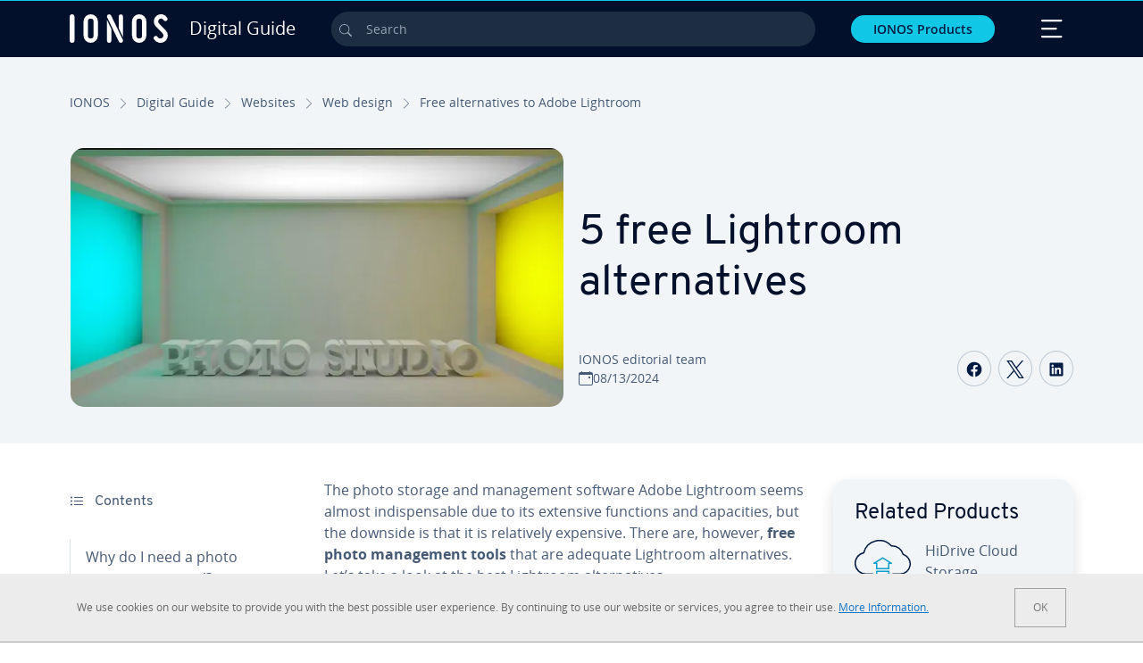

--- FILE ---
content_type: text/html; charset=utf-8
request_url: https://www.ionos.com/digitalguide/websites/web-design/free-alternatives-to-adobe-lightroom/
body_size: 33888
content:
<!DOCTYPE html>
<html lang="en" class="no-js">
<head> <meta charset="utf-8"><link class="preload" rel="preload" href="https://www.ionos.com/digitalguide/_assets/b76f27cb02ebc538ac6fbabcf1a88e7f/Fonts/Overpass/overpass-regular.1769077481.woff2" as="font" type="font/woff2" crossorigin="anonymous"><link class="preload" rel="preload" href="https://www.ionos.com/digitalguide/_assets/b76f27cb02ebc538ac6fbabcf1a88e7f/Fonts/OpenSans/opensans-regular.1769077481.woff2" as="font" type="font/woff2" crossorigin="anonymous"><link class="preload" rel="preload" href="https://www.ionos.com/digitalguide/_assets/b76f27cb02ebc538ac6fbabcf1a88e7f/Fonts/OpenSans/opensans-semibold.1769077481.woff2" as="font" type="font/woff2" crossorigin="anonymous"><link class="preload" rel="preload" href="https://www.ionos.com/digitalguide/_assets/b76f27cb02ebc538ac6fbabcf1a88e7f/Fonts/OpenSans/opensans-bold.1769077481.woff2" as="font" type="font/woff2" crossorigin="anonymous"><link class="preload" rel="preload" href="https://www.ionos.com/digitalguide/mirror/assets/consent/bundle.1769004001.js" as="script"><link as="style" href="https://www.ionos.com/digitalguide/_assets/b76f27cb02ebc538ac6fbabcf1a88e7f/Css/ionos/styles.bundled.1769077481.css" rel="preload"><link as="style" href="https://www.ionos.com/digitalguide/mirror/assets/consent/bundle.1758016159.css" rel="preload"><link rel="preload" class="preload" href="https://www.ionos.com/digitalguide/_assets/b76f27cb02ebc538ac6fbabcf1a88e7f/Images/icons-sprite.svg" as="image"><link as="image" href="https://www.ionos.com/digitalguide/fileadmin/_processed_/e/1/csm_photostudio-t_d30beff4ca.webp" imagesrcset="https://www.ionos.com/digitalguide/fileadmin/_processed_/e/1/csm_photostudio-t_fd61aecd95.webp 684w,https://www.ionos.com/digitalguide/fileadmin/_processed_/e/1/csm_photostudio-t_a3e64427c6.webp 644w,https://www.ionos.com/digitalguide/fileadmin/_processed_/e/1/csm_photostudio-t_9d0c3a7d96.webp 554w,https://www.ionos.com/digitalguide/fileadmin/_processed_/e/1/csm_photostudio-t_39bfb3ecca.webp 464w,https://www.ionos.com/digitalguide/fileadmin/_processed_/e/1/csm_photostudio-t_d30beff4ca.webp 704w" imagesizes="(min-width: 1680px) 684px,(min-width: 1400px) 644px,(min-width: 1200px) 554px,(min-width: 922px) 464px,(min-width: 768px) 704px" rel="preload"><link rel="preconnect" href="https://54ft7i.ionos.com/"><link rel="preconnect" href="https://cdn.ionos.com/"><link rel="preconnect" href="https://dpm.demdex.net/"><link rel="preconnect" href="https://1and1internetag.demdex.net/"><script src="https://cdn.ionos.com/guides/9c2134ba72b4/047afaab1ab6/launch-bffa846ee117.min.js" async nonce=""></script><!-- Guides Datalayer -->
<script id="guides_datalayer" nonce="">
(function() {
    var dataLayer = {"application":"T3.DG.US","market":"US","guide":"DG","context":"prod","shopname":"dg-us","internalPageName":"websites_web-design_free-alternatives-to-adobe-lightroom","land":"us","s_account":"iaglive","productIsCloud":false,"prop1":"websites_web-design_free-alternatives-to-adobe-lightroom","prop5":"dg-websites","prop6":"dg-us","prop7":"www.ionos.com","prop11":"New contract shop","prop16":"","prop17":"us","prop21":"","prop23":"","prop51":"","prop73":"iaglive","mcorgid":"AC42148954F5FEDA0A4C98BC@AdobeOrg","ns":"1und1internetag","eVar1":"digitalguide","eVar2":"websites_web-design_free-alternatives-to-adobe-lightroom","eVar6":"dg-websites","eVar7":"dg-us","eVar13":"New contract shop","eVar23":"","eVar24":"","eVar25":"","eVar45":"us","eVar72":"","eVar74":"","eVar79":"","eVar91":"","eVar97":"","eVar98":"","eVar99":"","eVar83":"en-US"};

    function addToDataLayer(key, value) {
        if (typeof value === 'object' && value !== null) {
            dataLayer[key] = value;
        } else {
            dataLayer[key] = value.toString();
        }
    }

    function isValidJson(str) {
        try {
            JSON.parse(str);
            return true;
        } catch (e) {
            return false;
        }
    }

    const handler = {
        get: function(target, prop) {
            if (prop in target) {
                if (isValidJson(target[prop])) {
                    return JSON.parse(target[prop]);
                }
                return target[prop];
            } else if (prop in methods) {
                return methods[prop];
            }
            return null;
        }
    };

    const methods = {
        push: function(key, value) {
            if (typeof key === 'object') {
                for (var k in key) {
                    if (key.hasOwnProperty(k)) {
                        addToDataLayer(k, key[k]);
                    }
                }
            } else if (typeof key === 'string') {
                addToDataLayer(key, value);
            }
        },
        set: function(key, value) {
            if (typeof key === 'string') {
                addToDataLayer(key, value);
            }
        },
        get: function(key) {
            if (typeof key === 'string') {
                return dataLayer[key] || null;
            }
            return null;
        },
        getAll: function() {
            return { ...dataLayer };
        }
    };

    const proxy = new Proxy(dataLayer, handler);

    window.guidesDataLayer = proxy;
})();

    guidesDataLayer.push({'prop23': window.navigator.userAgent});
    var preparedUrlSearchParams = decodeURI(location.search.replace(/\?/g, "").replace(/&/g, "\",\"").replace(/=/g,"\":\""));
    var urlSearchParams = JSON.parse(preparedUrlSearchParams ? '{"' + preparedUrlSearchParams + '"}' : '{}');
    var utmSource = urlSearchParams.utm_source || '';
    var utmCampaign = urlSearchParams.utm_campaign || '';
    var utmTerm = urlSearchParams.utm_term || '';
    var utmMedium = urlSearchParams.utm_medium || '';
    var utmContent = urlSearchParams.utm_content || '';
    if (utmSource || utmCampaign) {
        guidesDataLayer.push({'eVar25': utmSource + '|' + utmCampaign});
    }
    if (utmTerm || utmMedium || utmContent) {
        guidesDataLayer.push({'eVar72': utmTerm + '|' + utmMedium + '|' + utmContent});
    }

    
</script>
<!-- Guides Datalayer -->
<!-- build by IONOS SE This website is powered by TYPO3 - inspiring people to share! TYPO3 is a free open source Content Management Framework initially created by Kasper Skaarhoj and licensed under GNU/GPL. TYPO3 is copyright 1998-2026 of Kasper Skaarhoj. Extensions are copyright of their respective owners. Information and contribution at https://typo3.org/
--> <title>5 best free Lightroom alternatives - IONOS</title>
<meta http-equiv="x-ua-compatible" content="IE=edge,chrome=1">
<meta name="generator" content="TYPO3 CMS">
<meta name="description" content="Digital image editing is now easier than ever before and there are so many practical free tools out there that are great Adobe Lightroom alternatives.">
<meta name="viewport" content="width=device-width, height=device-height, initial-scale=1.0, maximum-scale=5.0">
<meta name="robots" content="index,follow">
<meta property="og:image" content="https://www.ionos.com/digitalguide/fileadmin/DigitalGuide/Teaser/photostudio-t.jpg">
<meta property="og:image:url" content="https://www.ionos.com/digitalguide/fileadmin/DigitalGuide/Teaser/photostudio-t.jpg">
<meta property="og:image:width" content="1200">
<meta property="og:image:height" content="630">
<meta property="og:description" content="Digital image editing is now easier than ever before and there are so many practical free tools out there that are great Adobe Lightroom alternatives.">
<meta property="og:type" content="article">
<meta property="og:title" content="5 free Lightroom alternatives">
<meta property="og:site_name" content="IONOS Digital Guide">
<meta property="og:locale" content="en_US">
<meta property="og:url" content="https://www.ionos.com/digitalguide/websites/web-design/free-alternatives-to-adobe-lightroom/">
<meta name="twitter:card" content="summary">
<meta name="meta-category" content="Digital Guide">
<meta name="apple-mobile-web-app-capable" content="no"> <link class="preload" href="https://www.ionos.com/digitalguide/_assets/b76f27cb02ebc538ac6fbabcf1a88e7f/Css/ionos/styles.bundled.1769077481.css" rel="stylesheet">
<link class="preload" href="https://www.ionos.com/digitalguide/mirror/assets/consent/bundle.1758016159.css" rel="stylesheet">
<style>
        
        @font-face {
        font-family:'Open Sans Regular';
        font-weight:400;
        font-display:swap;
        src:url('https://www.ionos.com/digitalguide/_assets/b76f27cb02ebc538ac6fbabcf1a88e7f/Fonts/OpenSans/opensans-regular.1769077481.woff2')format('woff2');
        unicode-range:U+0000-00FF,U+0131,U+0152-0153,U+02BB-02BC,U+02C6,U+02DA,U+02DC,U+2000-206F,U+2074,U+20AC,U+2122,U+2191,U+2193,U+2212,U+2215,U+FEFF,U+FFFD,U+2713,U+2714,U+2718,U+0308
        }
        @font-face {
        font-family:'Open Sans';
        font-weight:400;
        font-display:swap;
        src:url('https://www.ionos.com/digitalguide/_assets/b76f27cb02ebc538ac6fbabcf1a88e7f/Fonts/OpenSans/opensans-regular.1769077481.woff2')format('woff2');
        unicode-range:U+0000-00FF,U+0131,U+0152-0153,U+02BB-02BC,U+02C6,U+02DA,U+02DC,U+2000-206F,U+2074,U+20AC,U+2122,U+2191,U+2193,U+2212,U+2215,U+FEFF,U+FFFD,U+2713,U+2714,U+2718,U+0308
        }
        @font-face {
        font-family:'Open Sans Semi Bold';
        font-weight:600;
        font-display:swap;
        src:url('https://www.ionos.com/digitalguide/_assets/b76f27cb02ebc538ac6fbabcf1a88e7f/Fonts/OpenSans/opensans-semibold.1769077481.woff2')format('woff2');
        unicode-range:U+0000-00FF,U+0131,U+0152-0153,U+02BB-02BC,U+02C6,U+02DA,U+02DC,U+2000-206F,U+2074,U+20AC,U+2122,U+2191,U+2193,U+2212,U+2215,U+FEFF,U+FFFD,U+2713,U+2714,U+2718,U+0308
        }
        @font-face {
        font-family:'Open Sans';
        font-weight:600;
        font-display:swap;
        src:url('https://www.ionos.com/digitalguide/_assets/b76f27cb02ebc538ac6fbabcf1a88e7f/Fonts/OpenSans/opensans-semibold.1769077481.woff2')format('woff2');
        unicode-range:U+0000-00FF,U+0131,U+0152-0153,U+02BB-02BC,U+02C6,U+02DA,U+02DC,U+2000-206F,U+2074,U+20AC,U+2122,U+2191,U+2193,U+2212,U+2215,U+FEFF,U+FFFD,U+2713,U+2714,U+2718,U+0308
        }
        @font-face {
        font-family:'Open Sans Bold';
        font-weight:700;
        font-display:swap;
        src:url('https://www.ionos.com/digitalguide/_assets/b76f27cb02ebc538ac6fbabcf1a88e7f/Fonts/OpenSans/opensans-bold.1769077481.woff2')format('woff2');
        unicode-range:U+0000-00FF,U+0131,U+0152-0153,U+02BB-02BC,U+02C6,U+02DA,U+02DC,U+2000-206F,U+2074,U+20AC,U+2122,U+2191,U+2193,U+2212,U+2215,U+FEFF,U+FFFD,U+2713,U+2714,U+2718,U+0308
        }
        @font-face {
        font-family:'Open Sans';
        font-weight:700;
        font-display:swap;
        src:url('https://www.ionos.com/digitalguide/_assets/b76f27cb02ebc538ac6fbabcf1a88e7f/Fonts/OpenSans/opensans-bold.1769077481.woff2')format('woff2');
        unicode-range:U+0000-00FF,U+0131,U+0152-0153,U+02BB-02BC,U+02C6,U+02DA,U+02DC,U+2000-206F,U+2074,U+20AC,U+2122,U+2191,U+2193,U+2212,U+2215,U+FEFF,U+FFFD,U+2713,U+2714,U+2718,U+0308
        }

        
        @font-face {
        font-family:'Overpass Regular';
        font-weight:400;
        font-display:swap;
        src:url('https://www.ionos.com/digitalguide/_assets/b76f27cb02ebc538ac6fbabcf1a88e7f/Fonts/Overpass/overpass-regular.1769077481.woff2')format('woff2');
        unicode-range:U+0000-00FF,U+0131,U+0152-0153,U+02BB-02BC,U+02C6,U+02DA,U+02DC,U+2000-206F,U+2074,U+20AC,U+2122,U+2191,U+2193,U+2212,U+2215,U+FEFF,U+FFFD,U+2713,U+2714,U+2718,U+0308
        }
        @font-face {
        font-family:'Overpass';
        font-weight:400;
        font-display:swap;
        src:url('https://www.ionos.com/digitalguide/_assets/b76f27cb02ebc538ac6fbabcf1a88e7f/Fonts/Overpass/overpass-regular.1769077481.woff2')format('woff2');
        unicode-range:U+0000-00FF,U+0131,U+0152-0153,U+02BB-02BC,U+02C6,U+02DA,U+02DC,U+2000-206F,U+2074,U+20AC,U+2122,U+2191,U+2193,U+2212,U+2215,U+FEFF,U+FFFD,U+2713,U+2714,U+2718,U+0308
        }
        @font-face {
        font-family:'Overpass Semi Bold';
        font-weight:600;
        font-display:swap;
        src:url('https://www.ionos.com/digitalguide/_assets/b76f27cb02ebc538ac6fbabcf1a88e7f/Fonts/Overpass/overpass-semibold.1769077481.woff2')format('woff2');
        unicode-range:U+0000-00FF,U+0131,U+0152-0153,U+02BB-02BC,U+02C6,U+02DA,U+02DC,U+2000-206F,U+2074,U+20AC,U+2122,U+2191,U+2193,U+2212,U+2215,U+FEFF,U+FFFD,U+2713,U+2714,U+2718,U+0308
        }
        @font-face {
        font-family:'Overpass';
        font-weight:600;
        font-display:swap;
        src:url('https://www.ionos.com/digitalguide/_assets/b76f27cb02ebc538ac6fbabcf1a88e7f/Fonts/Overpass/overpass-semibold.1769077481.woff2')format('woff2');
        unicode-range:U+0000-00FF,U+0131,U+0152-0153,U+02BB-02BC,U+02C6,U+02DA,U+02DC,U+2000-206F,U+2074,U+20AC,U+2122,U+2191,U+2193,U+2212,U+2215,U+FEFF,U+FFFD,U+2713,U+2714,U+2718,U+0308
        }
        @font-face {
        font-family:'Overpass Bold';
        font-weight:700;
        font-display:swap;
        src:url('https://www.ionos.com/digitalguide/_assets/b76f27cb02ebc538ac6fbabcf1a88e7f/Fonts/Overpass/overpass-bold.1769077481.woff2')format('woff2');
        unicode-range:U+0000-00FF,U+0131,U+0152-0153,U+02BB-02BC,U+02C6,U+02DA,U+02DC,U+2000-206F,U+2074,U+20AC,U+2122,U+2191,U+2193,U+2212,U+2215,U+FEFF,U+FFFD,U+2713,U+2714,U+2718,U+0308
        }
        @font-face {
        font-family:'Overpass';
        font-weight:700;
        font-display:swap;
        src:url('https://www.ionos.com/digitalguide/_assets/b76f27cb02ebc538ac6fbabcf1a88e7f/Fonts/Overpass/overpass-bold.1769077481.woff2')format('woff2');
        unicode-range:U+0000-00FF,U+0131,U+0152-0153,U+02BB-02BC,U+02C6,U+02DA,U+02DC,U+2000-206F,U+2074,U+20AC,U+2122,U+2191,U+2193,U+2212,U+2215,U+FEFF,U+FFFD,U+2713,U+2714,U+2718,U+0308
        }
    </style> <script>/* src: https://github.com/taylorhakes/promise-polyfill */!function(e,t){"object"==typeof exports&&"undefined"!=typeof module?t():"function"==typeof define&&define.amd?define(t):t()}(0,function(){"use strict";function e(e){var t=this.constructor;return this.then(function(n){return t.resolve(e()).then(function(){return n})},function(n){return t.resolve(e()).then(function(){return t.reject(n)})})}function t(e){return new this(function(t,n){function r(e,n){if(n&&("object"==typeof n||"function"==typeof n)){var f=n.then;if("function"==typeof f)return void f.call(n,function(t){r(e,t)},function(n){o[e]={status:"rejected",reason:n},0==--i&&t(o)})}o[e]={status:"fulfilled",value:n},0==--i&&t(o)}if(!e||"undefined"==typeof e.length)return n(new TypeError(typeof e+" "+e+" is not iterable(cannot read property Symbol(Symbol.iterator))"));var o=Array.prototype.slice.call(e);if(0===o.length)return t([]);for(var i=o.length,f=0;o.length>f;f++)r(f,o[f])})}function n(e,t){this.name="AggregateError",this.errors=e,this.message=t||""}function r(e){var t=this;return new t(function(r,o){if(!e||"undefined"==typeof e.length)return o(new TypeError("Promise.any accepts an array"));var i=Array.prototype.slice.call(e);if(0===i.length)return o();for(var f=[],u=0;i.length>u;u++)try{t.resolve(i[u]).then(r)["catch"](function(e){f.push(e),f.length===i.length&&o(new n(f,"All promises were rejected"))})}catch(c){o(c)}})}function o(e){return!(!e||"undefined"==typeof e.length)}function i(){}function f(e){if(!(this instanceof f))throw new TypeError("Promises must be constructed via new");if("function"!=typeof e)throw new TypeError("not a function");this._state=0,this._handled=!1,this._value=undefined,this._deferreds=[],s(e,this)}function u(e,t){for(;3===e._state;)e=e._value;0!==e._state?(e._handled=!0,f._immediateFn(function(){var n=1===e._state?t.onFulfilled:t.onRejected;if(null!==n){var r;try{r=n(e._value)}catch(o){return void a(t.promise,o)}c(t.promise,r)}else(1===e._state?c:a)(t.promise,e._value)})):e._deferreds.push(t)}function c(e,t){try{if(t===e)throw new TypeError("A promise cannot be resolved with itself.");if(t&&("object"==typeof t||"function"==typeof t)){var n=t.then;if(t instanceof f)return e._state=3,e._value=t,void l(e);if("function"==typeof n)return void s(function(e,t){return function(){e.apply(t,arguments)}}(n,t),e)}e._state=1,e._value=t,l(e)}catch(r){a(e,r)}}function a(e,t){e._state=2,e._value=t,l(e)}function l(e){2===e._state&&0===e._deferreds.length&&f._immediateFn(function(){e._handled||f._unhandledRejectionFn(e._value)});for(var t=0,n=e._deferreds.length;n>t;t++)u(e,e._deferreds[t]);e._deferreds=null}function s(e,t){var n=!1;try{e(function(e){n||(n=!0,c(t,e))},function(e){n||(n=!0,a(t,e))})}catch(r){if(n)return;n=!0,a(t,r)}}n.prototype=Error.prototype;var d=setTimeout;f.prototype["catch"]=function(e){return this.then(null,e)},f.prototype.then=function(e,t){var n=new this.constructor(i);return u(this,new function(e,t,n){this.onFulfilled="function"==typeof e?e:null,this.onRejected="function"==typeof t?t:null,this.promise=n}(e,t,n)),n},f.prototype["finally"]=e,f.all=function(e){return new f(function(t,n){function r(e,o){try{if(o&&("object"==typeof o||"function"==typeof o)){var u=o.then;if("function"==typeof u)return void u.call(o,function(t){r(e,t)},n)}i[e]=o,0==--f&&t(i)}catch(c){n(c)}}if(!o(e))return n(new TypeError("Promise.all accepts an array"));var i=Array.prototype.slice.call(e);if(0===i.length)return t([]);for(var f=i.length,u=0;i.length>u;u++)r(u,i[u])})},f.any=r,f.allSettled=t,f.resolve=function(e){return e&&"object"==typeof e&&e.constructor===f?e:new f(function(t){t(e)})},f.reject=function(e){return new f(function(t,n){n(e)})},f.race=function(e){return new f(function(t,n){if(!o(e))return n(new TypeError("Promise.race accepts an array"));for(var r=0,i=e.length;i>r;r++)f.resolve(e[r]).then(t,n)})},f._immediateFn="function"==typeof setImmediate&&function(e){setImmediate(e)}||function(e){d(e,0)},f._unhandledRejectionFn=function(e){void 0!==console&&console&&console.warn("Possible Unhandled Promise Rejection:",e)};var p=function(){if("undefined"!=typeof self)return self;if("undefined"!=typeof window)return window;if("undefined"!=typeof global)return global;throw Error("unable to locate global object")}();"function"!=typeof p.Promise?p.Promise=f:(p.Promise.prototype["finally"]||(p.Promise.prototype["finally"]=e),p.Promise.allSettled||(p.Promise.allSettled=t),p.Promise.any||(p.Promise.any=r))});
</script>
<script>
    
            
            
        

window.promisedConsentScriptsBefore = window.promisedConsentScriptsBefore || [];
window.promisedConsentScriptsAfter = window.promisedConsentScriptsAfter || [];


// Define a whitelist of allowed URLs or domains
const allowedUrls = [
  /^https:\/\/(.*\.)?ionos\.(de|at|com|ca|co\.uk|mx|it|fr|es)$/,
  /^https:\/\/(.*\.)?uicdn\.net$/,
  /^https:\/\/(.*\.)?(youtube(-nocookie)?\.com|youtu\.be)$/,
  /^https:\/\/(.*\.)?server\.lan$/,
  /^https:\/\/(.*\.)?ddev\.site$/
];

// Function to validate the URL
function isValidUrl(url) {
  try {
    const parsedUrl = new URL(url);
    return allowedUrls.some(pattern => pattern.test(parsedUrl.origin));
  } catch (e) {
    console.error(url + ' is an invalid url');
    return false;
  }
}

// Function to load a script
function loadScript(url) {
  return new Promise((resolve, reject) => {
    if (!isValidUrl(url)) {
      return reject(new Error(`Forbidden url: ${url}`));
    }
    const script = document.createElement('script');
    script.src = url;
    script.async = true;
    script.onload = () => resolve(script);
    script.onerror = () => reject(new Error(`Failed to load script: ${url}`));
    document.head.appendChild(script);
  });
}

// Function to execute scripts or functions with specific data for each
function executeScripts(scriptsWithData) {
  return scriptsWithData.reduce((promise, { scriptOrFunction, data = {} }) => {
    return promise.then(() => {
      if (typeof scriptOrFunction === 'string') {
        if (typeof window[scriptOrFunction] === 'function') {
          return Promise.resolve(window[scriptOrFunction](data));
        } else {
          return loadScript(scriptOrFunction);
        }
      } else if (typeof scriptOrFunction === 'function') {
        return Promise.resolve(scriptOrFunction(data));
      }
    });
  }, Promise.resolve());
}

function loadPromisedConsentScripts({ consentUrl, consentType, before = [], after = [] }) {
  executeScripts(before)
    .then(() => {
      return new Promise((resolve) => {
        if (document.readyState === "loading") {
          document.addEventListener("DOMContentLoaded", () => resolve(loadScript(consentUrl)));
        } else {
          resolve(loadScript(consentUrl));
        }
      });
    })
    .then(() => {
      const consentLoaded = new CustomEvent('consentLoaded');
      if (typeof window.privacyConsent === 'undefined') {
        if (consentType === 'default') {
          window.privacyConsent = new window.PrivacyConsent({defaultConsent: {[window.PrivacyConsentEnum.TECHNICAL]: true, [window.PrivacyConsentEnum.MARKETING]: true, [window.PrivacyConsentEnum.STATISTICS]: true, [window.PrivacyConsentEnum.PARTNERSHIPS]: true}});
        } else if (consentType === 'whitelist') {
          window.privacyConsent = new window.PrivacyConsent({whitelist: true});
        } else {
          window.privacyConsent = new window.PrivacyConsent();
        }
        window.privacyConsent.initialize();
      }
      if (typeof window.privacyConsent !== 'undefined') {
        if (document.readyState === "loading") {
          document.addEventListener("DOMContentLoaded", function() {
            let consentBodyTag = document.querySelector('body');
            consentBodyTag.dataset.consentLoaded = 1;
          });
        } else {
          let consentBodyTag = document.querySelector('body');
          consentBodyTag.dataset.consentLoaded = 1;
        }
        window.privacyConsent.initialize();
        window.dispatchEvent(consentLoaded);
      }
    })
    .then(() => {
      if (typeof window.privacyConsent !== 'undefined') {
        return executeScripts(after);
      } else {
        throw new Error('window.privacyConsent is undefined (execute scripts)');
      }
    })
    .then(() => {
      if (typeof window.privacyConsent !== 'undefined') {
        window.privacyConsent.initialize();
      } else {
        throw new Error('window.privacyConsent is undefined (last initialize)');
      }
    })
    .catch(error => {
      console.error(error);
    });
}
window.loadPromisedConsentScripts = loadPromisedConsentScripts;




        
    


const salesChannelControllerIdentifier = 'salesChannelGuides';
const guidesDataLayerName = 'guidesDataLayer';

let getTld = function (dl = {}) {
  let host = (window.location.host);
  if (dl.hasOwnProperty('prop7') && dl.prop7) {
    host = dl.prop7;
  }
  let hostArray = host.split('.');
  let tld = hostArray[hostArray.length - 1];
  if (host.indexOf('.co.uk') !== -1) {
    tld = hostArray[hostArray.length - 2] + '.' + hostArray[hostArray.length - 1];
  }
  return (tld !== 'site' && tld !== 'lan') ? tld : 'de';
}

let getCookieDomain = function (dl = {}) {
  let host = (window.location.host);
  if (dl.hasOwnProperty('prop7') && dl.prop7) {
    host = dl.prop7;
  }
  var hostArray = host.split('.');
  if (hostArray[hostArray.length - 1] === 'uk') {
    return '.' + hostArray[hostArray.length - 3] + '.' + hostArray[hostArray.length - 2] + '.' + hostArray[hostArray.length - 1]
  }
  return '.' + hostArray[hostArray.length - 2] + '.' + hostArray[hostArray.length - 1];
}

let setCookie = function (cname, cvalue, tInSecs, dl = {}) {
  const d = new Date();
  d.setTime(d.getTime() + (tInSecs * 1000));
  let expires = 'expires='+ d.toUTCString();
  document.cookie = cname + '=' + cvalue + ';' + expires + ';path=/' + ';domain=' + getCookieDomain(dl);
}

let getParams = function () {
  var preparedUrlSearchParams = decodeURI(location.search.replace(/\?/g, "").replace(/&/g, "\",\"").replace(/=/g,"\":\""));
  return JSON.parse(preparedUrlSearchParams ? '{"' + preparedUrlSearchParams + '"}' : '{}');
}

let listCookies = function () {
  var theCookies = document.cookie.split(';');
  var returnCookies = [];
  var cookieKeyValuePair = {};
  var cookieString = '';
  for (var i = 0; i <= theCookies.length; i++) {
    if (typeof theCookies[i] !== 'undefined') {
      cookieString = theCookies[i].trim();
      cookieKeyValuePair = cookieString.match(/([^=]+?)[=\s](.*)/i);
      if (cookieKeyValuePair !== null && cookieKeyValuePair.length === 3) {
        returnCookies.push({
          'name': cookieKeyValuePair['1'],
          'value': cookieKeyValuePair['2']
        });
      }
    }
  }
  return returnCookies;
}

let getSalesChannelController = function(salesChannelControllerIdentifier, url) {
  if (sessionStorage.getItem(salesChannelControllerIdentifier)) {
    return data = JSON.parse(sessionStorage.getItem(salesChannelControllerIdentifier));
  } else {
    let salesChannelControllerApplicationArray = (typeof window.guidesDataLayer.application !== 'undefined') ? window.guidesDataLayer.application.split('.') : [];
    let salesChannelControllerOrigin = salesChannelControllerApplicationArray !== null && salesChannelControllerApplicationArray.length >= 3 ? salesChannelControllerApplicationArray[2] : 'DE';
    let salesChannelControllerPath = salesChannelControllerApplicationArray !== null && salesChannelControllerApplicationArray.length >= 2 && salesChannelControllerApplicationArray[1] === 'SG' ? '/startupguide/' : '/digitalguide/';
    let salesChannelControllerReferrer = document.referrer || '';
    let salesChannelController = {};
    salesChannelController.origin = salesChannelControllerOrigin === 'AT' ? 'DE' : salesChannelControllerOrigin;
    salesChannelController.path = salesChannelControllerPath;
    salesChannelController.cookies = {};
    salesChannelController.requestParameter = {};
    salesChannelController.referer = salesChannelControllerReferrer;
    salesChannelController.requestParameter = getParams();
    salesChannelController.cookies = listCookies();
    console.info('fetch SCC');
    return fetch(url, {
      cache: 'no-store',
      method: 'POST',
      mode: 'cors',
      headers: {
        'Accept': 'application/json',
        'Content-Type': 'application/json'
      },
      body: JSON.stringify(salesChannelController)
    })
      .then((response) => {
        console.info('fetch SCC done');
        return response.json();
      })
      .then((data) => {
        setSalesChannelController(salesChannelControllerIdentifier, data);
        return data;
      })
      .catch((error) => {
        console.info('missing data from salesChannelController');
        throw error;
      });
  }
}

let setSalesChannelController = function(salesChannelControllerIdentifier, data) {
  sessionStorage.setItem(salesChannelControllerIdentifier, JSON.stringify(data));
}

let processSalesChannelController = function(config) {
  let sCCId = config.salesChannelControllerIdentifier || salesChannelControllerIdentifier;
  try {
    if (sCCId && config.url) {
      setSalesChannelController(sCCId, getSalesChannelController(sCCId, config.url));
    }
  } catch (e) {
    console.error(e, 'we have a problem with the sales channel controller ' + sCCId)
  }

  let salesChannelControllerDataString = sessionStorage.getItem(sCCId) || '';
  if (salesChannelControllerDataString) {
    let salesChannelControllerData = JSON.parse(salesChannelControllerDataString);
    // @Todo: After successful testing, remove comment from following line
    // processActionsAndUpdateDl(salesChannelControllerData, guidesDataLayerName);
  }
}

function processActionsAndUpdateDl (data, dlName) {
  if (typeof data.actions !== 'undefined' && data.actions.length >= 1 && window[dlName] !== 'undefined') {
    for (var i = 0; i <= data.actions.length; i++) {
      if (typeof data.actions[i] !== 'undefined' && data.actions[i].hasOwnProperty('action') && data.actions[i].hasOwnProperty('actionAttributes')) {
        if (data.actions[i].action === 'ADD_COOKIE') {
          if (data.actions[i].actionAttributes['cookie.name'] && data.actions[i].actionAttributes['cookie.value'] && data.actions[i].actionAttributes['cookie.lifetime']) {
            var cookieName = data.actions[i].actionAttributes['cookie.name'];
            var cookieValue = data.actions[i].actionAttributes['cookie.value']
            var cookieLifeTime = data.actions[i].actionAttributes['cookie.lifetime']
            setCookie(
              cookieName,
              cookieValue,
              cookieLifeTime,
              data
            );
            if (cookieName === 'itc' && typeof cookieValue !== 'undefined') {
              window.sessionStorage.setItem(cookieName, cookieValue);
              window.sessionStorage.setItem('itc_guides_channel', cookieValue);
              window.localStorage.setItem(cookieName, cookieValue);
              window.localStorage.setItem('itc_guides_channel', cookieValue);
            }
          }
        }
        if (data.actions[i].action === 'ADD_ACTIONCODE') {
          if (data.actions[i].actionAttributes['actioncode.code']) {
            window[dlName].eVar23 = window[dlName].eVar23 || data.actions[i].actionAttributes['actioncode.code'];
            window[dlName].eVar74 = window[dlName].eVar23;
          }
        }
        if (data.actions[i].action === 'ADD_MEDIUMCODE') {
          if (data.actions[i].actionAttributes['mediumcode.code']) {
            window[dlName].eVar22 = data.actions[i].actionAttributes['mediumcode.code'] || window[dlName].eVar22;
            window[dlName].eVar24 = window[dlName].eVar24 || data.actions[i].actionAttributes['mediumcode.code'];
          }
        }
        if (data.actions[i].action === 'ADD_TRACKINGCODE_COMP') {
          var itcChannel = '';
          var itcProduct = '';
          var itcCampaign = '';

          if (data.actions[i].actionAttributes.channelcode) {
            window[dlName].eVar97 = window[dlName].eVar97 || data.actions[i].actionAttributes.channelcode;
            itcChannel = window[dlName].eVar97;
          }
          if (data.actions[i].actionAttributes.productcode) {
            window[dlName].eVar98 = window[dlName].eVar98 || data.actions[i].actionAttributes.productcode;
            itcProduct = window[dlName].eVar98;
          }
          if (data.actions[i].actionAttributes.campaigncode) {
            window[dlName].eVar99 = window[dlName].eVar99 || data.actions[i].actionAttributes.campaigncode;
            itcCampaign = window[dlName].eVar99;
          }

          var fullItcArray = [itcChannel, itcProduct, itcCampaign];
          console.info('fullItcArray:', fullItcArray);
          var fullItc = fullItcArray.join('-');
          window.sessionStorage.setItem('itc', fullItc);
          window.sessionStorage.setItem('itc_guides_channel', fullItc);
          window.localStorage.setItem('itc', fullItc);
          window.localStorage.setItem('itc_guides_channel', fullItc);
        }
      }
    }
  }
}
window.processSalesChannelController = processSalesChannelController;

window.promisedConsentScriptsBefore.push({
    scriptOrFunction: 'processSalesChannelController',
    data: {
        salesChannelControllerIdentifier: 'salesChannelGuidesPreview',
        url: 'https://www.ionos.com/shop-api/api/v1/saleschannel'
    }
});



let jentisFn = function () {
  const jentisConfig = new Map([
    ['de', {endpoint: 'https://6zqtim.ionos.de', project: 'ionos_de', jsFile: 'aljmf5.js'}],
    ['uk', {endpoint: 'https://xxwre7.ionos.co.uk', project: 'ionos_co_uk', jsFile: 'akbbdz.js'}],
    ['us', {endpoint: 'https://54ft7i.ionos.com', project: 'ionos_com', jsFile: '48gpcp.js'}],
    ['ca', {endpoint: 'https://nsupig.ionos.ca', project: 'ionos_ca', jsFile: 'j05pa0.js'}],
    ['fr', {endpoint: 'https://948si5.ionos.fr', project: 'ionos_fr', jsFile: 'b44g5k.js'}],
    ['es', {endpoint: 'https://v0v7kq.ionos.es', project: 'ionos_es', jsFile: 'bp6upp.js'}],
    ['it', {endpoint: 'https://kt8986.ionos.it', project: 'ionos_it', jsFile: 'td7zu1.js'}],
    ['mx', {endpoint: 'https://e5xnsj.ionos.mx', project: 'ionos_mx', jsFile: 'tvjenp.js'}],
    ['at', {endpoint: 'https://6kudki.ionos.at', project: 'ionos_at', jsFile: '9t1jfx.js'}],
  ]);

  let country = window.guidesDataLayer.market.toLowerCase();
  const jentisRuntimeConfig = jentisConfig.has(country) ? jentisConfig.get(country) : null;
  if (jentisRuntimeConfig === null) {
    throw new Error('Jentis runtime configuration not available!');
  }

  (function (sCDN, sCDNProject, sCDNWorkspace, sCDNVers) {
    if (
      window.localStorage !== null &&
      typeof window.localStorage === "object" &&
      typeof window.localStorage.getItem === "function" &&
      window.sessionStorage !== null &&
      typeof window.sessionStorage === "object" &&
      typeof window.sessionStorage.getItem === "function"
    ) {
      sCDNVers =
        window.sessionStorage.getItem("jts_preview_version") ||
        window.localStorage.getItem("jts_preview_version") ||
        sCDNVers;
    }
    window.jentis = window.jentis || {};
    window.jentis.config = window.jentis.config || {};
    window.jentis.config.frontend = window.jentis.config.frontend || {};
    window.jentis.config.frontend.cdnhost = sCDN + "/get/" + sCDNWorkspace + "/web/" + sCDNVers + "/";
    window.jentis.config.frontend.vers = sCDNVers;
    window.jentis.config.frontend.env = sCDNWorkspace;
    window.jentis.config.frontend.project = sCDNProject;
    window._jts = window._jts || [];
    var f = document.getElementsByTagName("script")[0];
    var j = document.createElement("script");
    j.async = true;
    j.src = window.jentis.config.frontend.cdnhost + jentisRuntimeConfig.jsFile;
    f.parentNode.insertBefore(j, f);
  })(jentisRuntimeConfig.endpoint, jentisRuntimeConfig.project, "live", "_");
  window?.ionos?.datalayer?.initConsent();
}

const jentisPageView = function () {
  const dataLayerNs = window.ionos.datalayer.pageview;
  dataLayerNs.applicationName = window.guidesDataLayer.shopname;
  dataLayerNs.subShopname = null;
  dataLayerNs.page = window.guidesDataLayer.prop1;
  dataLayerNs.productArea = window.guidesDataLayer.eVar1;
  dataLayerNs.section = window.guidesDataLayer.eVar6;
  dataLayerNs.isCloud = window.guidesDataLayer.productIsCloud;
  dataLayerNs.hashedIp = null;
  dataLayerNs.loginStatus = null;
  dataLayerNs.hashedCustomerId = null;
  window.dataLayerNs = dataLayerNs;

  sendData = () => {
    window?.ionos?.datalayer?.initConsent();
    window?.ionos?.datalayer?.pageview?.sendData();
  };

  window.privacyConsent.invoke(
    sendData,
    window.PrivacyConsentEnum.STATISTICS,
    window.privacyConsent,
    true,
  );

  window.privacyConsent.initialize();
  window?.ionos?.datalayer?.initConsent();
}

window.jentisFn = jentisFn;
window.jentisPageView = jentisPageView;

window.promisedConsentScriptsBefore.push({scriptOrFunction: 'jentisFn'});

window.promisedConsentScriptsAfter.push({scriptOrFunction: 'https://var.uicdn.net/shopsshort/ionos-datalayer/v1/ionos-datalayer.min.umd.js'});
window.promisedConsentScriptsAfter.push({scriptOrFunction: 'jentisPageView'});


function updateAllItcUrls() {
  (function() {
    // Helper: Get cookie value by name
    function getCookie(name) {
      const match = document.cookie.match(new RegExp('(^| )' + name + '=([^;]+)'));
      return match ? match[2] : null;
    }

    // Helper: Update itc param in a URL string
    function updateItcParam(url, cookieChannel) {
      try {
        const u = new URL(url);
        const itc = u.searchParams.get('itc');
        if (itc) {
          const parts = itc.split('-');
          if (cookieChannel && cookieChannel !== '') {
            parts[0] = cookieChannel;
            u.searchParams.set('itc', parts.join('-'));
            return u.toString();
          }
        }
      } catch (e) {}
      return url;
    }

    // Main logic
    const cookieItc = getCookie('itc');
    if (!cookieItc) return;
    const [cookieChannel] = cookieItc.split('-');
    if (!cookieChannel) return;

    // Regex: Find https:// URLs with itc param
    const urlRegex = /https:\/\/[^\s"'<>]+itc=[^&\s"'<>]+[^\s"'<>]*/g;

    // Update URLs in attributes
    document.querySelectorAll('*').forEach(node => {
      Array.from(node.attributes || []).forEach(attr => {
        if (attr.value && urlRegex.test(attr.value)) {
          node.setAttribute(attr.name, attr.value.replace(urlRegex, url => updateItcParam(url, cookieChannel)));
        }
      });
    });

    // Update URLs in text nodes
    function updateTextNodes(element) {
      element.childNodes.forEach(child => {
        if (child.nodeType === Node.TEXT_NODE && urlRegex.test(child.textContent)) {
          child.textContent = child.textContent.replace(urlRegex, url => updateItcParam(url, cookieChannel));
        } else if (child.nodeType === Node.ELEMENT_NODE) {
          updateTextNodes(child);
        }
      });
    }
    updateTextNodes(document.body);
  })();
}

window.promisedConsentScriptsAfter.push({
scriptOrFunction: 'updateAllItcUrls',
data: null
});






let hubspot = function () {
  let hubspotFn = function () {
    var n = document.createElement("script");
    n.setAttribute("id", 'hs-script-loader');
    n.async = true;
    n.defer = true;
    n.setAttribute("src", 'https://js-eu1.hs-scripts.com/8230984.js');
    window.document.body.appendChild(n);

    var m = document.createElement("script");
    m.setAttribute("id", 'hs-form-loader');
    m.async = true;
    m.defer = true;
    m.setAttribute("src", 'https://js-eu1.hsforms.net/forms/embed/v2.js');
    window.document.body.appendChild(m);
  };
  window.privacyConsent.invoke(
    hubspotFn,
    PrivacyConsentEnum.STATISTICS,
    window.privacyConsent,
    true
  );
  window.privacyConsent.initialize();
}
window.hubspot = hubspot;

window.promisedConsentScriptsAfter.push({scriptOrFunction: 'hubspot'});



function consentRelatedScriptsInsertAfter(newNode, existingNode) {
  existingNode.parentNode.insertBefore(newNode, existingNode.nextSibling);
}

let consentRelatedScripts = function() {
  var consentRelatedScriptsFn = document.querySelectorAll('script[type="text/plain"][data-consent]');
  console.info(consentRelatedScriptsFn);
  var consentedFunctions = [];
  consentRelatedScriptsFn.forEach(function (item) {
    var consentCategoryFromDataSet = item.dataset.consent || '';
    if (consentCategoryFromDataSet !== '') {
      var consentCategory = consentCategoryFromDataSet.toUpperCase();
      if (!(consentCategory in consentedFunctions)) {
        consentedFunctions[consentCategory] = [];
      }
      consentedFunctions[consentCategory].push(item);
    }
  })

  var activateConsentRelatedScripts = [];
  for (var consentCategory in consentedFunctions) {
    activateConsentRelatedScripts[consentCategory] = function() {
      consentedFunctions[consentCategory].forEach(function(item) {
        var newScriptContent = item.text;
        const newScript = document.createElement("script");
        newScript.text = newScriptContent;
        newScript.type = "text/javascript";
        newScript.dataset.consentGiven = true;
        consentRelatedScriptsInsertAfter(newScript, item);
      });
    };
    window.privacyConsent.invoke(
      activateConsentRelatedScripts[consentCategory],
      PrivacyConsentEnum[consentCategory],
      window.privacyConsent,
      false
    );
    window.privacyConsent.initialize();
  }
}
window.consentRelatedScripts = consentRelatedScripts;
window.consentRelatedScriptsInsertAfter = consentRelatedScriptsInsertAfter;

window.promisedConsentScriptsAfter.push({scriptOrFunction: 'consentRelatedScripts'});
window.promisedConsentScriptsBefore = window.promisedConsentScriptsBefore || [];
window.promisedConsentScriptsAfter = window.promisedConsentScriptsAfter || [];
loadPromisedConsentScripts({
    consentUrl: 'https://www.ionos.com/digitalguide/mirror/assets/consent/bundle.1769004001.js',
    consentType: 'default',
    before: window.promisedConsentScriptsBefore,
    after: window.promisedConsentScriptsAfter
});



</script>
<script>
"use strict";
if (typeof ready !== 'function') {
var ready=function(e){"loading"!==document.readyState?e():document.addEventListener?document.addEventListener("DOMContentLoaded",e):document.attachEvent("onreadystatechange",function(){"complete"===document.readyState&&e()})};
}
/** Polyfill for NodeList.forEach */
if ('NodeList' in window && !NodeList.prototype.forEach) {NodeList.prototype.forEach = function (callback, thisArg) {thisArg = thisArg || window;for (var i = 0; i < this.length; i++) callback.call(thisArg, this[i], i, this);};}
/** Polyfill for HTMLCollection.forEach */
if ('HTMLCollection' in window && !HTMLCollection.prototype.forEach) {HTMLCollection.prototype.forEach = function (callback, thisArg) {thisArg = thisArg || window;for (var i = 0; i < this.length; i++) callback.call(thisArg, this[i], i, this);};}
/** Array.prototype.includes() polyfill @author Chris Ferdinandi @license MIT */
if (!Array.prototype.includes) {Array.prototype.includes = function (search, start) {'use strict';if (search instanceof RegExp) throw TypeError('first argument must not be a RegExp');if (start === undefined) start = 0;return this.indexOf(search, start) !== -1;};}
/** Polyfill for Element.matches */
if (Element && !Element.prototype.matches) {Element.prototype.matches = Element.prototype.matchesSelector || Element.prototype.mozMatchesSelector || Element.prototype.msMatchesSelector || Element.prototype.oMatchesSelector || Element.prototype.webkitMatchesSelector;}
    </script> <link class="finalUrl" rel="shortcut icon" href="/favicon.ico" sizes="16x16 24x24 32x32 48x48 64x64 72x72 96x96" type="image/x-icon"><link class="finalUrl" rel="icon" type="image/png" href="/favicon-16x16.png" sizes="16x16"><link class="finalUrl" rel="icon" type="image/png" href="/favicon-24x24.png" sizes="24x24"><link class="finalUrl" rel="icon" type="image/png" href="/favicon-32x32.png" sizes="32x32"><link class="finalUrl" rel="icon" type="image/png" href="/favicon-48x48.png" sizes="48x48"><link class="finalUrl" rel="icon" type="image/png" href="/favicon-64x64.png" sizes="64x64"><link class="finalUrl" rel="icon" type="image/png" href="/favicon-72x72.png" sizes="72x72"><link class="finalUrl" rel="icon" type="image/png" href="/favicon-96x96.png" sizes="96x96"><link class="finalUrl" rel="icon" type="image/png" href="/favicon-256x256.png" sizes="256x256"><link class="finalUrl" rel="icon" href="/favicon.svg" sizes="any" type="image/svg+xml"><link class="finalUrl" rel="apple-touch-icon" type="image/png" href="/apple-touch-icon-180x180.png"><meta name="msapplication-TileColor" content="#0b2a63"><meta name="theme-color" content="#001b41"><link class="finalUrl" rel="manifest" href="/site.webmanifest"><link rel="preload" class="preload" href="https://www.ionos.com/digitalguide/_assets/b76f27cb02ebc538ac6fbabcf1a88e7f/Images/icons-sprite.svg" as="image"><meta name="apple-mobile-web-app-title" content="IONOS Digital Guide"> <link rel="canonical" href="https://www.ionos.com/digitalguide/websites/web-design/free-alternatives-to-adobe-lightroom/"> <link rel="alternate" hreflang="de" href="https://www.ionos.de/digitalguide/websites/webdesign/gratis-alternativen-zu-adobe-lightroom/">
<link rel="alternate" hreflang="de-DE" href="https://www.ionos.de/digitalguide/websites/webdesign/gratis-alternativen-zu-adobe-lightroom/">
<link rel="alternate" hreflang="en-CA" href="https://www.ionos.ca/digitalguide/websites/web-design/free-alternatives-to-adobe-lightroom/">
<link rel="alternate" hreflang="en-GB" href="https://www.ionos.co.uk/digitalguide/websites/web-design/free-alternatives-to-adobe-lightroom/">
<link rel="alternate" hreflang="en-US" href="https://www.ionos.com/digitalguide/websites/web-design/free-alternatives-to-adobe-lightroom/">
<link rel="alternate" hreflang="es" href="https://www.ionos.com/es-us/digitalguide/paginas-web/diseno-web/editores-de-fotos-gratis-alternativas-a-lightroom/">
<link rel="alternate" hreflang="es-AR" href="https://www.ionos.com/es-us/digitalguide/paginas-web/diseno-web/editores-de-fotos-gratis-alternativas-a-lightroom/">
<link rel="alternate" hreflang="es-ES" href="https://www.ionos.es/digitalguide/paginas-web/diseno-web/editores-de-fotos-gratis-alternativas-a-lightroom/">
<link rel="alternate" hreflang="es-MX" href="https://www.ionos.mx/digitalguide/paginas-web/diseno-web/editores-de-fotos-gratis-alternativas-a-lightroom/">
<link rel="alternate" hreflang="fr" href="https://www.ionos.fr/digitalguide/sites-internet/web-design/alternatives-gratuites-a-adobe-lightroom/">
<link rel="alternate" hreflang="fr-BE" href="https://www.ionos.fr/digitalguide/sites-internet/web-design/alternatives-gratuites-a-adobe-lightroom/">
<link rel="alternate" hreflang="it" href="https://www.ionos.it/digitalguide/siti-web/web-design/alternative-gratuite-a-adobe-lightroom/">
<link rel="alternate" hreflang="pt-BR" href="https://www.ionos.com/pt-br/digitalguide/sites-de-internet/design-de-sites/alternativas-ao-lightroom/">
<link rel="alternate" hreflang="x-default" href="https://www.ionos.com/digitalguide/websites/web-design/free-alternatives-to-adobe-lightroom/">
</head>
<body id="page-1423" class="position-relative page-1423" data-site="digitalguide" data-syslanguageuid="3" data-pageuid="1423" data-slug="/websites/web-design/free-alternatives-to-adobe-lightroom" data-lastupdated="2024-08-13" data-lang="en-US" data-gat="0" data-owner="121" data-product="websites-ecommerce_website-builder" data-ticketid=""> <a href="#main-content" class="skip-button visually-hidden-focusable btn btn-sm btn-link position-absolute" onclick="focusElement('main-content')" data-linkid="guides/digitalguide/en-us/page-1423/unknown/skip-to-main-content">Skip to Main Content</a><nav id="navigation-main" class="navbar brand-header-bg brand-header-color position-fixed fixed-top contain-style" data-bs-theme="dark" aria-label="Main Menu"><span class="scroll-indicator d-block fixed-top w-100"><span class="d-block brand-scroll-indicator-bg"></span></span><div class="container-fluid container-sm"><a class="navbar-brand navbar-logo mx-0 d-flex align-items-center link-internal" href="https://www.ionos.com/digitalguide/" data-linkid="guides/digitalguide/en-us/page-1423/int/navbar-logo/digital-guide" target="_top"><svg class="d-inline-block m-0 brand-logo brand-header-logo-color"><use href="https://www.ionos.com/digitalguide/_assets/b76f27cb02ebc538ac6fbabcf1a88e7f/Images/icons-sprite.svg#ionos-logo"></use></svg><span class="brand-entity d-inline-block m-0 ms-3 brand-header-logo-color lh-1">Digital Guide</span></a><form id="search-bar" class="search-form input-group input-group-sm w-auto mx-5 d-none d-lg-flex flex-fill" role="search" action="https://www.ionos.com/digitalguide/search/" method="POST" autocomplete="off"><span class="input-group-text rounded-start-5 border-0 px-0 brand-header-search-bg"><button class="btn btn-sm brand-header-search-bg brand-header-muted-color" type="submit" id="navbar-search" data-linkid="guides/digitalguide/en-us/page-1423/unknown/navbar-search/search"><svg width="16" height="16"><use href="https://www.ionos.com/digitalguide/_assets/b76f27cb02ebc538ac6fbabcf1a88e7f/Images/icons-sprite.svg#icon-search"></use></svg><span class="visually-hidden">Search</span></button></span><input class="form-control rounded-end-5 border-0 ps-1 brand-header-search-bg brand-header-muted-color" type="text" name="search" onkeyup="javascript:localStorage.setItem('searchTerm', cleanupSearchString(this.value))" placeholder="Search" autocomplete="off" aria-label="Search" aria-describedby="navbar-search" spellcheck="false"></form><button class="btn btn-sm btn-cta px-3 ms-auto me-5 d-none d-sm-block" type="button" data-bs-toggle="offcanvas" data-bs-target="#navbar-products" aria-controls="navbar-products" aria-labelledby="navbar-products" data-linkid="guides/digitalguide/en-us/page-1423/unknown/ionos-products"> IONOS Products </button><div class="offcanvas offcanvas-top brand-header-bg brand-header-color" data-bs-hideresize="true" tabindex="-1" id="navbar-products" aria-labelledby="navbar-products"><div class="offcanvas-header"><span class="offcanvas-title h5 brand-header-color" id="offcanvas-label-navigation-products">IONOS Products</span><button type="button" class="btn-close brand-header-color navbar-toggler" data-bs-dismiss="offcanvas" aria-label="Close" data-linkid="guides/digitalguide/en-us/page-1423/unknown/navbar-products/navbar-toggler/close"><span class="visually-hidden">Close</span></button></div><div class="offcanvas-body pt-0 position-relative align-items-center"><ul class="nav" data-pid="3774"><li class="nav-item col-12 col-sm-6 col-lg-4 col-xxl-2 px-1 my-2"><span class="nav-link disabled brand-header-muted-color">Domains &amp; SSL</span><ul class="nav flex-column mt-2 pt-2 border-top brand-header-border-color"><li class="nav-item"><a href="https://www.ionos.com/domains/domain-names" target="_top" class="nav-link link-internal" data-linkid="guides/digitalguide/en-us/page-1423/int-group/navbar-products/nav/nav/domain-names">Domain Names</a></li><li class="nav-item"><a href="https://www.ionos.com/domains/domain-transfer" target="_top" class="nav-link link-internal" data-linkid="guides/digitalguide/en-us/page-1423/int-group/navbar-products/nav/nav/free-domain-transfer">Free Domain Transfer</a></li><li class="nav-item"><a href="https://www.ionos.com/domains/com-domain" target="_top" class="nav-link link-internal" data-linkid="guides/digitalguide/en-us/page-1423/int-group/navbar-products/nav/nav/com-domain">.com Domain</a></li><li class="nav-item"><a href="https://www.ionos.com/domains/free-domain-name" target="_top" class="nav-link link-internal" data-linkid="guides/digitalguide/en-us/page-1423/int-group/navbar-products/nav/nav/free-domain">Free Domain</a></li><li class="nav-item"><a href="https://www.ionos.com/domains/new-top-level-domains" target="_top" class="nav-link link-internal" data-linkid="guides/digitalguide/en-us/page-1423/int-group/navbar-products/nav/nav/new-top-level-domains">New Top-Level Domains</a></li><li class="nav-item"><a href="https://www.ionos.com/security/ssl-certificate" target="_top" class="nav-link link-internal" data-linkid="guides/digitalguide/en-us/page-1423/int-group/navbar-products/nav/nav/ssl-certificate">SSL Certificate</a></li><li class="nav-item"><a href="https://www.ionos.com/domains/domain-guard" target="_top" class="nav-link link-internal" data-linkid="guides/digitalguide/en-us/page-1423/int-group/navbar-products/nav/nav/domain-security">Domain Security</a></li></ul></li><li class="nav-item col-12 col-sm-6 col-lg-4 col-xxl-2 px-1 my-2"><span class="nav-link disabled brand-header-muted-color">Websites &amp; eCommerce</span><ul class="nav flex-column mt-2 pt-2 border-top brand-header-border-color"><li class="nav-item"><a href="https://www.ionos.com/websites/website-builder" target="_top" class="nav-link link-internal" data-linkid="guides/digitalguide/en-us/page-1423/int-group/navbar-products/nav/nav/website-builder">Website Builder</a></li><li class="nav-item"><a href="https://www.ionos.com/websites/custom-made-website" target="_top" class="nav-link link-internal" data-linkid="guides/digitalguide/en-us/page-1423/int-group/navbar-products/nav/nav/web-design-services">Web Design Services</a></li><li class="nav-item"><a href="https://www.ionos.com/websites/website-migration-service" target="_top" class="nav-link link-internal" data-linkid="guides/digitalguide/en-us/page-1423/int-group/navbar-products/nav/nav/website-migration-service">Website Migration Service</a></li><li class="nav-item"><a href="https://www.ionos.com/marketing/rankingcoach" target="_top" class="nav-link link-internal" data-linkid="guides/digitalguide/en-us/page-1423/int-group/navbar-products/nav/nav/search-engine-optimization-tool">Search Engine Optimization Tool</a></li><li class="nav-item"><a href="https://www.ionos.com/marketing/google-ads-management" target="_top" class="nav-link link-internal" data-linkid="guides/digitalguide/en-us/page-1423/int-group/navbar-products/nav/nav/google-ads-management-service">Google Ads Management Service</a></li><li class="nav-item"><a href="https://www.ionos.com/marketing/online-reputation-management" target="_top" class="nav-link link-internal" data-linkid="guides/digitalguide/en-us/page-1423/int-group/navbar-products/nav/nav/ai-reputation-management">AI Reputation Management</a></li><li class="nav-item"><a href="https://www.ionos.com/ecommerce-solutions/ecommerce-website-builder" target="_top" class="nav-link link-internal" data-linkid="guides/digitalguide/en-us/page-1423/int-group/navbar-products/nav/nav/ecommerce-website-builder">eCommerce Website Builder</a></li><li class="nav-item"><a href="https://www.ionos.com/ecommerce-solutions/ecommerce-website-design" target="_top" class="nav-link link-internal" data-linkid="guides/digitalguide/en-us/page-1423/int-group/navbar-products/nav/nav/ecommerce-website-design">eCommerce Website Design</a></li><li class="nav-item"><a href="https://www.ionos.com/ecommerce-solutions/ecommerce-plugin" target="_top" class="nav-link link-internal" data-linkid="guides/digitalguide/en-us/page-1423/int-group/navbar-products/nav/nav/ecommerce-plugin">eCommerce Plugin</a></li><li class="nav-item"><a href="https://www.ionos.com/ecommerce-solutions/social-buy-button" target="_top" class="nav-link link-internal" data-linkid="guides/digitalguide/en-us/page-1423/int-group/navbar-products/nav/nav/social-buy-button">Social Buy Button</a></li></ul></li><li class="nav-item col-12 col-sm-6 col-lg-4 col-xxl-2 px-1 my-2"><span class="nav-link disabled brand-header-muted-color">Hosting &amp; WordPress</span><ul class="nav flex-column mt-2 pt-2 border-top brand-header-border-color"><li class="nav-item"><a href="https://www.ionos.com/hosting/web-hosting" target="_top" class="nav-link link-internal" data-linkid="guides/digitalguide/en-us/page-1423/int-group/navbar-products/nav/nav/web-hosting">Web Hosting</a></li><li class="nav-item"><a href="https://www.ionos.com/hosting/managed-wordpress" target="_top" class="nav-link link-internal" data-linkid="guides/digitalguide/en-us/page-1423/int-group/navbar-products/nav/nav/hosting-for-wordpress">Hosting for WordPress</a></li><li class="nav-item"><a href="https://www.ionos.com/hosting/managed-wordpress" target="_top" class="nav-link link-internal" data-linkid="guides/digitalguide/en-us/page-1423/int-group/navbar-products/nav/nav/managed-hosting-for-wordpress">Managed Hosting for WordPress</a></li><li class="nav-item"><a href="https://www.ionos.com/ecommerce-solutions/woocommerce-hosting" target="_top" class="nav-link link-internal" data-linkid="guides/digitalguide/en-us/page-1423/int-group/navbar-products/nav/nav/hosting-for-woocommerce">Hosting for WooCommerce</a></li><li class="nav-item"><a href="https://www.ionos.com/hosting/jamstack" target="_top" class="nav-link link-internal" data-linkid="guides/digitalguide/en-us/page-1423/int-group/navbar-products/nav/nav/jamstack-hosting">Jamstack Hosting</a></li><li class="nav-item"><a href="https://www.ionos.com/hosting/joomla-hosting" target="_top" class="nav-link link-internal" data-linkid="guides/digitalguide/en-us/page-1423/int-group/navbar-products/nav/nav/joomla-hosting">Joomla! Hosting</a></li><li class="nav-item"><a href="https://www.ionos.com/hosting/deploy-now" target="_top" class="nav-link link-internal" data-linkid="guides/digitalguide/en-us/page-1423/int-group/navbar-products/nav/nav/deploy-now">Deploy Now</a></li><li class="nav-item"><a href="https://www.ionos.com/servers/vps" target="_top" class="nav-link link-internal" data-linkid="guides/digitalguide/en-us/page-1423/int-group/navbar-products/nav/nav/vps-hosting">VPS Hosting</a></li><li class="nav-item"><a href="https://www.ionos.com/hosting/windows-hosting" target="_top" class="nav-link link-internal" data-linkid="guides/digitalguide/en-us/page-1423/int-group/navbar-products/nav/nav/aspnet-hosting">ASP.NET Hosting</a></li></ul></li><li class="nav-item col-12 col-sm-6 col-lg-4 col-xxl-2 px-1 my-2"><span class="nav-link disabled brand-header-muted-color">Office</span><ul class="nav flex-column mt-2 pt-2 border-top brand-header-border-color"><li class="nav-item"><a href="https://www.ionos.com/office-solutions/create-an-email-address" target="_top" class="nav-link link-internal" data-linkid="guides/digitalguide/en-us/page-1423/int-group/navbar-products/nav/nav/business-email">Business Email</a></li><li class="nav-item"><a href="https://www.ionos.com/marketing/email-marketing" target="_top" class="nav-link link-internal" data-linkid="guides/digitalguide/en-us/page-1423/int-group/navbar-products/nav/nav/email-marketing-software">Email Marketing Software</a></li><li class="nav-item"><a href="https://www.ionos.com/office-solutions/email-archiving" target="_top" class="nav-link link-internal" data-linkid="guides/digitalguide/en-us/page-1423/int-group/navbar-products/nav/nav/email-archiving-solutions">Email Archiving Solutions</a></li><li class="nav-item"><a href="https://www.ionos.com/office-solutions/microsoft-exchange" target="_top" class="nav-link link-internal" data-linkid="guides/digitalguide/en-us/page-1423/int-group/navbar-products/nav/nav/hosted-microsoft-exchange">Hosted Microsoft Exchange</a></li><li class="nav-item"><a href="https://www.ionos.com/office-solutions/microsoft-office" target="_top" class="nav-link link-internal" data-linkid="guides/digitalguide/en-us/page-1423/int-group/navbar-products/nav/nav/microsoft-365-business">Microsoft 365 Business</a></li><li class="nav-item"><a href="https://www.ionos.com/office-solutions/google-workspace" target="_top" class="nav-link link-internal" data-linkid="guides/digitalguide/en-us/page-1423/int-group/navbar-products/nav/nav/google-workspace">Google Workspace</a></li><li class="nav-item"><a href="https://www.ionos.com/office-solutions/hidrive-cloud-storage" target="_top" class="nav-link link-internal" data-linkid="guides/digitalguide/en-us/page-1423/int-group/navbar-products/nav/nav/hidrive-cloud-storage">HiDrive Cloud Storage</a></li><li class="nav-item"><a href="https://www.ionos.com/office-solutions/mydefender" target="_top" class="nav-link link-internal" data-linkid="guides/digitalguide/en-us/page-1423/int-group/navbar-products/nav/nav/mydefender">MyDefender</a></li></ul></li><li class="nav-item col-12 col-sm-6 col-lg-4 col-xxl-2 px-1 my-2"><span class="nav-link disabled brand-header-muted-color">Servers</span><ul class="nav flex-column mt-2 pt-2 border-top brand-header-border-color"><li class="nav-item"><a href="https://www.ionos.com/servers/bare-metal-servers" target="_top" class="nav-link link-internal" data-linkid="guides/digitalguide/en-us/page-1423/int-group/navbar-products/nav/nav/bare-metal-server">Bare Metal Server</a></li><li class="nav-item"><a href="https://www.ionos.com/cloud/cloud-servers" target="_top" class="nav-link link-internal" data-linkid="guides/digitalguide/en-us/page-1423/int-group/navbar-products/nav/nav/cloud-server">Cloud Server</a></li><li class="nav-item"><a href="https://www.ionos.com/cloud/cloud-backup" target="_top" class="nav-link link-internal" data-linkid="guides/digitalguide/en-us/page-1423/int-group/navbar-products/nav/nav/cloud-backup">Cloud Backup</a></li><li class="nav-item"><a href="https://www.ionos.com/servers/dedicated-servers" target="_top" class="nav-link link-internal" data-linkid="guides/digitalguide/en-us/page-1423/int-group/navbar-products/nav/nav/dedicated-servers">Dedicated Servers</a></li><li class="nav-item"><a href="https://www.ionos.com/servers/free-vps" target="_top" class="nav-link link-internal" data-linkid="guides/digitalguide/en-us/page-1423/int-group/navbar-products/nav/nav/free-vps">Free VPS</a></li><li class="nav-item"><a href="https://cloud.ionos.com/" target="_top" class="nav-link link-internal" data-linkid="guides/digitalguide/en-us/page-1423/int-group/navbar-products/nav/nav/ionos-cloud">IONOS Cloud</a></li><li class="nav-item"><a href="https://cloud.ionos.com/managed/kubernetes" target="_top" class="nav-link link-internal" data-linkid="guides/digitalguide/en-us/page-1423/int-group/navbar-products/nav/nav/managed-kubernetes">Managed Kubernetes</a></li><li class="nav-item"><a href="https://cloud.ionos.com/storage/object-storage" target="_top" class="nav-link link-internal" data-linkid="guides/digitalguide/en-us/page-1423/int-group/navbar-products/nav/nav/object-storage">Object Storage</a></li><li class="nav-item"><a href="https://www.ionos.com/servers/rent-a-server" target="_top" class="nav-link link-internal" data-linkid="guides/digitalguide/en-us/page-1423/int-group/navbar-products/nav/nav/rent-a-server">Rent a Server</a></li><li class="nav-item"><a href="https://www.ionos.com/servers/windows-vps" target="_top" class="nav-link link-internal" data-linkid="guides/digitalguide/en-us/page-1423/int-group/navbar-products/nav/nav/windows-vps">Windows VPS</a></li><li class="nav-item"><a href="https://www.ionos.com/servers/vps" target="_top" class="nav-link link-internal" data-linkid="guides/digitalguide/en-us/page-1423/int-group/navbar-products/nav/nav/vps-hosting">VPS Hosting</a></li></ul></li><li class="nav-item col-12 col-sm-6 col-lg-4 col-xxl-2 px-1 my-2"><span class="nav-link disabled brand-header-muted-color">Tools</span><ul class="nav flex-column mt-2 pt-2 border-top brand-header-border-color"><li class="nav-item"><a href="https://www.ionos.com/tools/business-name-generator" target="_top" class="nav-link link-internal" data-linkid="guides/digitalguide/en-us/page-1423/int-group/navbar-products/nav/nav/business-name-generator">Business Name Generator</a></li><li class="nav-item"><a href="https://www.ionos.com/ai-domain-name-generator" target="_top" class="nav-link link-internal" data-linkid="guides/digitalguide/en-us/page-1423/int-group/navbar-products/nav/nav/ai-domain-name-generator">AI Domain Name Generator</a></li><li class="nav-item"><a href="https://www.ionos.com/tools/logo-maker" target="_top" class="nav-link link-internal" data-linkid="guides/digitalguide/en-us/page-1423/int-group/navbar-products/nav/nav/logo-creator">Logo Creator</a></li><li class="nav-item"><a href="https://www.ionos.com/tools/favicon-generator" target="_top" class="nav-link link-internal" data-linkid="guides/digitalguide/en-us/page-1423/int-group/navbar-products/nav/nav/favicon-generator">Favicon Generator</a></li><li class="nav-item"><a href="https://www.ionos.com/tools/whois-domain-lookup" target="_top" class="nav-link link-internal" data-linkid="guides/digitalguide/en-us/page-1423/int-group/navbar-products/nav/nav/whois-lookup">Whois Lookup</a></li><li class="nav-item"><a href="https://www.ionos.com/tools/website-checker" target="_top" class="nav-link link-internal" data-linkid="guides/digitalguide/en-us/page-1423/int-group/navbar-products/nav/nav/website-checker">Website Checker</a></li><li class="nav-item"><a href="https://www.ionos.com/tools/seo-check" target="_top" class="nav-link link-internal" data-linkid="guides/digitalguide/en-us/page-1423/int-group/navbar-products/nav/nav/seo-check">SEO Check</a></li><li class="nav-item"><a href="https://www.ionos.com/tools/ssl-checker" target="_top" class="nav-link link-internal" data-linkid="guides/digitalguide/en-us/page-1423/int-group/navbar-products/nav/nav/ssl-checker">SSL Checker</a></li><li class="nav-item"><a href="https://www.ionos.com/tools/ip-address" target="_top" class="nav-link link-internal" data-linkid="guides/digitalguide/en-us/page-1423/int-group/navbar-products/nav/nav/ip-address-check">IP Address Check</a></li></ul></li></ul></div></div><button class="navbar-toggler border-0 collapsed" type="button" data-bs-toggle="offcanvas" data-bs-target="#navbar-main" aria-controls="navbar-main" aria-labelledby="navbar-main" data-linkid="guides/digitalguide/en-us/page-1423/unknown/navbar-toggler"><span class="navbar-toggler-icon"></span></button><div class="offcanvas offcanvas-top brand-header-bg brand-header-color" data-bs-hideresize="true" tabindex="-1" id="navbar-main" aria-labelledby="navbar-main"><div class="offcanvas-header"><span class="offcanvas-title h5 brand-header-color" id="offcanvas-label-navigation-main">Main menu</span><button type="button" class="btn-close brand-header-color navbar-toggler" data-bs-dismiss="offcanvas" aria-label="Close" data-linkid="guides/digitalguide/en-us/page-1423/unknown/navbar-main/navbar-toggler/close"><span class="visually-hidden">Close</span></button></div><div class="offcanvas-body pt-0 position-relative align-items-center"><div class="row"><div class="col-12 col-sm-6 align-self-center order-1 px-3 py-1"><form id="search-navigation" class="search-form input-group input-group-sm w-auto" role="search" action="https://www.ionos.com/digitalguide/search/" method="POST" autocomplete="off"><span class="input-group-text rounded-start-5 border-0 px-0 brand-header-search-bg"><button class="btn btn-sm brand-header-search-bg brand-header-muted-color" type="submit" id="offcanvas-search" data-linkid="guides/digitalguide/en-us/page-1423/unknown/navbar-main/search"><svg width="16" height="16"><use href="https://www.ionos.com/digitalguide/_assets/b76f27cb02ebc538ac6fbabcf1a88e7f/Images/icons-sprite.svg#icon-search"></use></svg><span class="visually-hidden">Search</span></button></span><input class="form-control rounded-end-5 border-0 ps-1 brand-header-search-bg brand-header-muted-color" type="text" name="search" onkeyup="javascript:localStorage.setItem('searchTerm', cleanupSearchString(this.value))" placeholder="Search" autocomplete="off" aria-label="Search" aria-describedby="navbar-search" spellcheck="false"></form></div><div class="col-12 col-sm-6 align-self-center order-3 order-sm-2 px-3"><button class="btn btn-sm btn-cta px-3" type="button" data-bs-toggle="offcanvas" data-bs-target="#navbar-products" aria-controls="navbar-products" aria-labelledby="navbar-products" data-linkid="guides/digitalguide/en-us/page-1423/unknown/navbar-main/ionos-products">IONOS Products</button></div><div class="col-12 order-2 order-sm-3"><ul class="nav"><li class="nav-item col-12 col-sm-6 col-lg-4 col-xxl-2 px-1 my-2"><a href="https://www.ionos.com/digitalguide/websites/" target="_top" title="Websites" class="nav-link active link-internal" data-linkid="guides/digitalguide/en-us/page-1423/int/navbar-main/nav/websites">Websites</a><ul class="nav flex-column mt-2 pt-2 border-top brand-header-border-color"><li class="nav-item"><a href="https://www.ionos.com/digitalguide/websites/website-creation/" target="_top" title="Website creation" class="nav-link link-internal" data-linkid="guides/digitalguide/en-us/page-1423/int/navbar-main/nav/nav/website-creation">Website creation</a></li><li class="nav-item"><a href="https://www.ionos.com/digitalguide/websites/web-design/" target="_top" title="Web design" class="nav-link active link-internal" data-linkid="guides/digitalguide/en-us/page-1423/int/navbar-main/nav/nav/web-design">Web design</a></li><li class="nav-item"><a href="https://www.ionos.com/digitalguide/websites/web-development/" target="_top" title="Web development" class="nav-link link-internal" data-linkid="guides/digitalguide/en-us/page-1423/int/navbar-main/nav/nav/web-development">Web development</a></li><li class="nav-item"><a href="https://www.ionos.com/digitalguide/websites/digital-law/" target="_top" title="Digital law" class="nav-link link-internal" data-linkid="guides/digitalguide/en-us/page-1423/int/navbar-main/nav/nav/digital-law">Digital law</a></li></ul></li><li class="nav-item col-12 col-sm-6 col-lg-4 col-xxl-2 px-1 my-2"><a href="https://www.ionos.com/digitalguide/hosting/" target="_top" title="Hosting" class="nav-link link-internal" data-linkid="guides/digitalguide/en-us/page-1423/int/navbar-main/nav/hosting">Hosting</a><ul class="nav flex-column mt-2 pt-2 border-top brand-header-border-color"><li class="nav-item"><a href="https://www.ionos.com/digitalguide/hosting/cms/" target="_top" title="CMS" class="nav-link link-internal" data-linkid="guides/digitalguide/en-us/page-1423/int/navbar-main/nav/nav/cms">CMS</a></li><li class="nav-item"><a href="https://www.ionos.com/digitalguide/hosting/blogs/" target="_top" title="Blogs" class="nav-link link-internal" data-linkid="guides/digitalguide/en-us/page-1423/int/navbar-main/nav/nav/blogs">Blogs</a></li><li class="nav-item"><a href="https://www.ionos.com/digitalguide/hosting/technical-matters/" target="_top" title="Technical matters" class="nav-link link-internal" data-linkid="guides/digitalguide/en-us/page-1423/int/navbar-main/nav/nav/technical-matters">Technical matters</a></li></ul></li><li class="nav-item col-12 col-sm-6 col-lg-4 col-xxl-2 px-1 my-2"><a href="https://www.ionos.com/digitalguide/server/" target="_top" title="Server" class="nav-link link-internal" data-linkid="guides/digitalguide/en-us/page-1423/int/navbar-main/nav/server">Server</a><ul class="nav flex-column mt-2 pt-2 border-top brand-header-border-color"><li class="nav-item"><a href="https://www.ionos.com/digitalguide/server/know-how/" target="_top" title="Know-how" class="nav-link link-internal" data-linkid="guides/digitalguide/en-us/page-1423/int/navbar-main/nav/nav/know-how">Know-how</a></li><li class="nav-item"><a href="https://www.ionos.com/digitalguide/server/configuration/" target="_top" title="Configuration" class="nav-link link-internal" data-linkid="guides/digitalguide/en-us/page-1423/int/navbar-main/nav/nav/configuration">Configuration</a></li><li class="nav-item"><a href="https://www.ionos.com/digitalguide/server/security/" target="_top" title="Security" class="nav-link link-internal" data-linkid="guides/digitalguide/en-us/page-1423/int/navbar-main/nav/nav/security">Security</a></li><li class="nav-item"><a href="https://www.ionos.com/digitalguide/server/tools/" target="_top" title="Tools" class="nav-link link-internal" data-linkid="guides/digitalguide/en-us/page-1423/int/navbar-main/nav/nav/tools">Tools</a></li></ul></li><li class="nav-item col-12 col-sm-6 col-lg-4 col-xxl-2 px-1 my-2"><a href="https://www.ionos.com/digitalguide/domains/" target="_top" title="Domains" class="nav-link link-internal" data-linkid="guides/digitalguide/en-us/page-1423/int/navbar-main/nav/domains">Domains</a><ul class="nav flex-column mt-2 pt-2 border-top brand-header-border-color"><li class="nav-item"><a href="https://www.ionos.com/digitalguide/domains/domain-extensions/" target="_top" title="Domain extensions" class="nav-link link-internal" data-linkid="guides/digitalguide/en-us/page-1423/int/navbar-main/nav/nav/domain-extensions">Domain extensions</a></li><li class="nav-item"><a href="https://www.ionos.com/digitalguide/domains/domain-administration/" target="_top" title="Domain administration" class="nav-link link-internal" data-linkid="guides/digitalguide/en-us/page-1423/int/navbar-main/nav/nav/domain-administration">Domain administration</a></li><li class="nav-item"><a href="https://www.ionos.com/digitalguide/domains/domain-news/" target="_top" title="Domain news" class="nav-link link-internal" data-linkid="guides/digitalguide/en-us/page-1423/int/navbar-main/nav/nav/domain-news">Domain news</a></li><li class="nav-item"><a href="https://www.ionos.com/digitalguide/domains/domain-tips/" target="_top" title="Domain tips" class="nav-link link-internal" data-linkid="guides/digitalguide/en-us/page-1423/int/navbar-main/nav/nav/domain-tips">Domain tips</a></li></ul></li><li class="nav-item col-12 col-sm-6 col-lg-4 col-xxl-2 px-1 my-2"><a href="https://www.ionos.com/digitalguide/online-marketing/" target="_top" title="Online marketing" class="nav-link link-internal" data-linkid="guides/digitalguide/en-us/page-1423/int/navbar-main/nav/online-marketing">Online marketing</a><ul class="nav flex-column mt-2 pt-2 border-top brand-header-border-color"><li class="nav-item"><a href="https://www.ionos.com/digitalguide/online-marketing/online-sales/" target="_top" title="Online sales" class="nav-link link-internal" data-linkid="guides/digitalguide/en-us/page-1423/int/navbar-main/nav/nav/online-sales">Online sales</a></li><li class="nav-item"><a href="https://www.ionos.com/digitalguide/online-marketing/search-engine-marketing/" target="_top" title="Search engine marketing" class="nav-link link-internal" data-linkid="guides/digitalguide/en-us/page-1423/int/navbar-main/nav/nav/search-engine-marketing">Search engine marketing</a></li><li class="nav-item"><a href="https://www.ionos.com/digitalguide/online-marketing/social-media/" target="_top" title="Social media" class="nav-link link-internal" data-linkid="guides/digitalguide/en-us/page-1423/int/navbar-main/nav/nav/social-media">Social media</a></li><li class="nav-item"><a href="https://www.ionos.com/digitalguide/online-marketing/web-analytics/" target="_top" title="Web analytics" class="nav-link link-internal" data-linkid="guides/digitalguide/en-us/page-1423/int/navbar-main/nav/nav/web-analytics">Web analytics</a></li></ul></li><li class="nav-item col-12 col-sm-6 col-lg-4 col-xxl-2 px-1 my-2"><a href="https://www.ionos.com/digitalguide/e-mail/" target="_top" title="E-mail" class="nav-link link-internal" data-linkid="guides/digitalguide/en-us/page-1423/int/navbar-main/nav/e-mail">E-mail</a><ul class="nav flex-column mt-2 pt-2 border-top brand-header-border-color"><li class="nav-item"><a href="https://www.ionos.com/digitalguide/e-mail/e-mail-marketing/" target="_top" title="E-mail marketing" class="nav-link link-internal" data-linkid="guides/digitalguide/en-us/page-1423/int/navbar-main/nav/nav/e-mail-marketing">E-mail marketing</a></li><li class="nav-item"><a href="https://www.ionos.com/digitalguide/e-mail/e-mail-security/" target="_top" title="E-mail security" class="nav-link link-internal" data-linkid="guides/digitalguide/en-us/page-1423/int/navbar-main/nav/nav/e-mail-security">E-mail security</a></li><li class="nav-item"><a href="https://www.ionos.com/digitalguide/e-mail/technical-matters/" target="_top" title="Technical matters" class="nav-link link-internal" data-linkid="guides/digitalguide/en-us/page-1423/int/navbar-main/nav/nav/technical-matters">Technical matters</a></li></ul></li><li class="nav-item col-12 col-sm-6 col-lg-4 col-xxl-2 px-1 my-2"><a href="https://www.ionos.com/digitalguide/tips/" target="_top" title="Tips" class="nav-link link-internal" data-linkid="guides/digitalguide/en-us/page-1423/int/navbar-main/nav/tips">Tips</a><ul class="nav flex-column mt-2 pt-2 border-top brand-header-border-color"><li class="nav-item"><a href="https://www.ionos.com/digitalguide/tips/wordpress/" target="_top" title="WordPress" class="nav-link link-internal" data-linkid="guides/digitalguide/en-us/page-1423/int/navbar-main/nav/nav/wordpress">WordPress</a></li></ul></li></ul></div></div></div></div></div></nav><div class="modal fade exit-intent-ionos" id="exitIntent" data-bs-backdrop="static" tabindex="-1" aria-label="exit-intent-header" aria-modal="true" role="dialog" data-guides-info="MyWebsite_Offer_Fallback_ExitIntent_US"><div class="modal-dialog modal-dialog-centered images-only"><div class="modal-content mx-auto rounded-4 bg-transparent"><div class="modal-body p-0 d-flex justify-content-center align-items-center rounded-4 position-relative"><div class="exit-intent-area-stage col-12 mx-auto d-none d-md-flex p-0 m-0 stage-image-desktop"><img src="https://www.ionos.com/digitalguide/fileadmin/_processed_/c/b/csm_US_offer_Fallback_MyWebsite_1200x628_fa9980e5ee.webp" width="1200" height="628" srcset="https://www.ionos.com/digitalguide/fileadmin/_processed_/c/b/csm_US_offer_Fallback_MyWebsite_1200x628_e70dad7a2a.webp 750w,https://www.ionos.com/digitalguide/fileadmin/_processed_/c/b/csm_US_offer_Fallback_MyWebsite_1200x628_ed26bee70d.webp 644w,https://www.ionos.com/digitalguide/fileadmin/_processed_/c/b/csm_US_offer_Fallback_MyWebsite_1200x628_4a6c0e552e.webp 554w,https://www.ionos.com/digitalguide/fileadmin/_processed_/c/b/csm_US_offer_Fallback_MyWebsite_1200x628_3933fc2efe.webp 944w,https://www.ionos.com/digitalguide/fileadmin/_processed_/c/b/csm_US_offer_Fallback_MyWebsite_1200x628_d049ddab4e.webp 704w,https://www.ionos.com/digitalguide/fileadmin/_processed_/c/b/csm_US_offer_Fallback_MyWebsite_1200x628_8484204218.webp 524w,https://www.ionos.com/digitalguide/fileadmin/_processed_/c/b/csm_US_offer_Fallback_MyWebsite_1200x628_ee325a594e.webp 396w,https://www.ionos.com/digitalguide/fileadmin/_processed_/c/b/csm_US_offer_Fallback_MyWebsite_1200x628_8b9ed0c697.webp 304w" sizes="(min-width: 1680px) 750px,(min-width: 1400px) 644px,(min-width: 1200px) 554px,(min-width: 992px) 944px,(min-width: 768px) 704px,(min-width: 576px) 524px,(min-width: 412px) 396px,(min-width: 320px) 304px,100vw" title="" alt="Image: US_offer_Fallback_MyWebsite_1200x628.jpg" loading="lazy" decoding="async" class="img-fluid d-block mx-auto img-format-landscape mw-100 m-0 rounded-4"></div><div class="exit-intent-area-stage col-12 mx-auto d-flex d-md-none p-0 m-0 stage-image-mobile"><img src="https://www.ionos.com/digitalguide/fileadmin/_processed_/e/7/csm_US_offer_Fallback_MyWebsite_960x1200_0ada473d7e.webp" width="960" height="1200" srcset="https://www.ionos.com/digitalguide/fileadmin/_processed_/e/7/csm_US_offer_Fallback_MyWebsite_960x1200_4a1457a30c.webp 750w,https://www.ionos.com/digitalguide/fileadmin/_processed_/e/7/csm_US_offer_Fallback_MyWebsite_960x1200_d85450d3f8.webp 644w,https://www.ionos.com/digitalguide/fileadmin/_processed_/e/7/csm_US_offer_Fallback_MyWebsite_960x1200_4de3d5529f.webp 554w,https://www.ionos.com/digitalguide/fileadmin/_processed_/e/7/csm_US_offer_Fallback_MyWebsite_960x1200_da4ce4a023.webp 944w,https://www.ionos.com/digitalguide/fileadmin/_processed_/e/7/csm_US_offer_Fallback_MyWebsite_960x1200_9c5d4917c6.webp 704w,https://www.ionos.com/digitalguide/fileadmin/_processed_/e/7/csm_US_offer_Fallback_MyWebsite_960x1200_7cf7dd294e.webp 524w,https://www.ionos.com/digitalguide/fileadmin/_processed_/e/7/csm_US_offer_Fallback_MyWebsite_960x1200_e6ed604d57.webp 396w,https://www.ionos.com/digitalguide/fileadmin/_processed_/e/7/csm_US_offer_Fallback_MyWebsite_960x1200_058515cc01.webp 304w" sizes="(min-width: 1680px) 750px,(min-width: 1400px) 644px,(min-width: 1200px) 554px,(min-width: 992px) 944px,(min-width: 768px) 704px,(min-width: 576px) 524px,(min-width: 412px) 396px,(min-width: 320px) 304px,100vw" title="" alt="Image: US_offer_Fallback_MyWebsite_960x1200.jpg" loading="lazy" decoding="async" class="img-fluid d-block mx-auto img-format-portrait mw-50 mw-100 m-0 rounded-4"></div><button type="submit" class="stretched-link btn btn-link border-0 m-0 p-0 rounded-4 link-internal" onclick="window.open('https://www.ionos.com/websites/website-builder','_top')" title="See plans" data-linkid="guides/digitalguide/en-us/page-1423/int-group/mywebsite-offer-fallback-exitintent-us/see-plans"><span class="visually-hidden">See plans</span></button><button type="button" class="btn-close position-absolute top-0 end-0 me-2 mt-2" data-bs-dismiss="modal" aria-label="Close" data-linkid="guides/digitalguide/en-us/page-1423/unknown/mywebsite-offer-fallback-exitintent-us/close"><span class="visually-hidden">Close</span></button></div></div></div></div> <script type="application/ld+json">{"@context":"https://schema.org","@type":"Organization","brand":"IONOS","url":"https://www.ionos.com/digitalguide/","logo":"https://www.ionos.com/digitalguide/_assets/b76f27cb02ebc538ac6fbabcf1a88e7f/Images/ionos_logo.svg","@id":"https://www.ionos.com/digitalguide/"}</script>
<script type="application/ld+json">{"@context":"https://schema.org","@type":"Article","url":"https://www.ionos.com/digitalguide/websites/web-design/free-alternatives-to-adobe-lightroom/","sourceOrganization":{"@id":"https://www.ionos.com/digitalguide/"},"publisher":{"@id":"https://www.ionos.com/digitalguide/"},"image":"https://www.ionos.com/digitalguide/fileadmin/DigitalGuide/Teaser/photostudio-t.jpg","author":{"@id":"https://www.ionos.com/digitalguide/"},"datePublished":"2024-08-13T13:54:00+00:00","timeRequired":"PT11M","headline":"5 best free Lightroom alternatives","description":"Digital image editing is now easier than ever before and there are so many practical free tools out there that are great Adobe Lightroom alternatives.","mainEntityOfPage":"https://www.ionos.com/digitalguide/websites/web-design/free-alternatives-to-adobe-lightroom/","inLanguage":"en-US","encoding":"utf-8","encodingFormat":"text/html","provider":{"@id":"https://www.ionos.com/digitalguide/"},"@id":"https://www.ionos.com/digitalguide/websites/web-design/free-alternatives-to-adobe-lightroom/"}</script>
<script type="application/ld+json">{"@context":"https://schema.org","@type":"BreadcrumbList","itemListElement":[{"@type":"ListItem","position":1,"name":"IONOS","item":"https://www.ionos.com/digitalguide/","@id":"https://www.ionos.com/digitalguide/"},{"@type":"ListItem","position":2,"name":"Digital Guide","item":"https://www.ionos.com/digitalguide/","@id":"https://www.ionos.com/digitalguide/"},{"@type":"ListItem","position":3,"name":"Websites","item":"https://www.ionos.com/digitalguide/websites/","@id":"https://www.ionos.com/digitalguide/websites/"},{"@type":"ListItem","position":4,"name":"Web design","item":"https://www.ionos.com/digitalguide/websites/web-design/","@id":"https://www.ionos.com/digitalguide/websites/web-design/"},{"@type":"ListItem","position":5,"name":"Free alternatives to Adobe Lightroom","item":"https://www.ionos.com/digitalguide/websites/web-design/free-alternatives-to-adobe-lightroom/","@id":"https://www.ionos.com/digitalguide/websites/web-design/free-alternatives-to-adobe-lightroom/"}]}</script> <article> <div class="brand-article-header-big-bg"> <nav id="breadcrumb" aria-label="breadcrumb" class="d-none d-md-flex pt-2 pt-lg-5 container-fluid container-sm contain-style"> <ol class="breadcrumb m-0"> <li class="breadcrumb-item m-0 p-0"><a class="text-decoration-none link-internal" href="https://www.ionos.com" title="IONOS" data-linkid="guides/digitalguide/en-us/page-1423/int/breadcrumb-item/ionos" target="_top">IONOS</a></li> <li class="breadcrumb-item m-0 p-0"><svg width="16" height="16" class="mx-1 brand-breadcrumb-icon-color"><use href="https://www.ionos.com/digitalguide/_assets/b76f27cb02ebc538ac6fbabcf1a88e7f/Images/icons-sprite.svg#icon-breadcrumb-divider"></use></svg><a class="text-decoration-none link-internal" title="Digital Guide" href="https://www.ionos.com/digitalguide/" data-linkid="guides/digitalguide/en-us/page-1423/int/breadcrumb-item/digital-guide" target="_top">Digital Guide</a></li> <li class="breadcrumb-item m-0 p-0"><svg width="16" height="16" class="mx-1 brand-breadcrumb-icon-color"><use href="https://www.ionos.com/digitalguide/_assets/b76f27cb02ebc538ac6fbabcf1a88e7f/Images/icons-sprite.svg#icon-breadcrumb-divider"></use></svg><a class="text-decoration-none link-internal" title="Websites" href="https://www.ionos.com/digitalguide/websites/" data-linkid="guides/digitalguide/en-us/page-1423/int/breadcrumb-item/websites" target="_top">Websites</a></li> <li class="breadcrumb-item m-0 p-0"><svg width="16" height="16" class="mx-1 brand-breadcrumb-icon-color"><use href="https://www.ionos.com/digitalguide/_assets/b76f27cb02ebc538ac6fbabcf1a88e7f/Images/icons-sprite.svg#icon-breadcrumb-divider"></use></svg><a class="text-decoration-none link-internal" title="Web design" href="https://www.ionos.com/digitalguide/websites/web-design/" data-linkid="guides/digitalguide/en-us/page-1423/int/breadcrumb-item/web-design" target="_top">Web design</a></li> <li class="breadcrumb-item active m-0 p-0" aria-current="page"><svg width="16" height="16" class="mx-1 brand-breadcrumb-icon-color"><use href="https://www.ionos.com/digitalguide/_assets/b76f27cb02ebc538ac6fbabcf1a88e7f/Images/icons-sprite.svg#icon-breadcrumb-divider"></use></svg>Free alternatives to Adobe Lightroom</li> </ol> </nav> <div class="container-fluid container-sm py-2 pb-md-5 py-lg-5 contain-style position-relative overflow-hidden"> <div class="row contain-style gap-2"> <div class="col d-flex flex-column contain-style gap-2 justify-content-around order-lg-last"> <h1 class="m-0 order-lg-2">5 free Lightroom alternatives</h1> <ul class="meta-and-share nav flex-row justify-content-between align-items-center my-0 gap-2 order-lg-last contain-style"><li class="my-0 d-flex flex-nowrap align-items-center position-relative"><span class="d-block fs-sm"><span class="d-block"><span class="d-block">IONOS editorial team</span></span><span class="d-flex fs-sm align-items-center gap-1"><svg width="16" height="16"><use href="https://www.ionos.com/digitalguide/_assets/b76f27cb02ebc538ac6fbabcf1a88e7f/Images/icons-sprite.svg#icon-calendar-event"></use></svg><time datetime="2024-08-13">08/13/2024</time></span></span></li><li class="my-0"><ul class="nav flex-row"><li><a target="_blank" title="Share on Facebook" href="https://www.facebook.com/sharer/sharer.php?u=https://www.ionos.com/digitalguide/websites/web-design/free-alternatives-to-adobe-lightroom/" class="btn btn-lg btn-skeleton p-1 rounded-circle lh-1 facebook link-external" data-linkid="guides/digitalguide/en-us/page-1423/ext/nav/nav/facebook/share-on-facebook" rel="noopener noreferrer"><svg width="16" height="16"><use href="https://www.ionos.com/digitalguide/_assets/b76f27cb02ebc538ac6fbabcf1a88e7f/Images/icons-sprite.svg#facebook-logo"></use></svg><span class="visually-hidden">Share on Facebook</span></a></li><li class="mx-1"><a target="_blank" title="Share on Twitter" href="https://twitter.com/intent/tweet?source=https://www.ionos.com/digitalguide/websites/web-design/free-alternatives-to-adobe-lightroom/&amp;text=Free%20alternatives%20to%20Adobe%20Lightroom&amp;hashtags=DigitalGuide&amp;url=https://www.ionos.com/digitalguide/websites/web-design/free-alternatives-to-adobe-lightroom/" class="btn btn-lg btn-skeleton p-1 rounded-circle lh-1 twitter-x link-external" data-linkid="guides/digitalguide/en-us/page-1423/ext/nav/nav/twitter-x/share-on-twitter" rel="noopener noreferrer"><svg width="16" height="16"><use href="https://www.ionos.com/digitalguide/_assets/b76f27cb02ebc538ac6fbabcf1a88e7f/Images/icons-sprite.svg#twitter-logo"></use></svg><span class="visually-hidden">Share on Twitter</span></a></li><li><a target="_blank" title="Share on LinkedIn" href="https://www.linkedin.com/shareArticle?mini=true&amp;url=https://www.ionos.com/digitalguide/websites/web-design/free-alternatives-to-adobe-lightroom/" class="btn btn-lg btn-skeleton p-1 rounded-circle lh-1 linkedin link-external" data-linkid="guides/digitalguide/en-us/page-1423/ext/nav/nav/linkedin/share-on-linkedin" rel="noopener noreferrer"><svg width="16" height="16"><use href="https://www.ionos.com/digitalguide/_assets/b76f27cb02ebc538ac6fbabcf1a88e7f/Images/icons-sprite.svg#linkedin-logo"></use></svg><span class="visually-hidden">Share on LinkedIn</span></a></li></ul></li></ul> <aside class="tags d-none order-lg-first d-lg-flex flex-wrap gap-2 align-items-center contain-style" role="region"> </aside> </div> <div class="col-12 col-lg-6 d-none d-md-block mt-2 mt-lg-0" style="display: none"> <figure class="image position-relative overflow-hidden align-center visual-img contain-style my-0 w-100 h-100"> <picture><source media="(min-width: 1680px)" srcset="https://www.ionos.com/digitalguide/fileadmin/_processed_/e/1/csm_photostudio-t_fd61aecd95.webp"><source media="(min-width: 1400px)" srcset="https://www.ionos.com/digitalguide/fileadmin/_processed_/e/1/csm_photostudio-t_a3e64427c6.webp"><source media="(min-width: 1200px)" srcset="https://www.ionos.com/digitalguide/fileadmin/_processed_/e/1/csm_photostudio-t_9d0c3a7d96.webp"><source media="(min-width: 922px)" srcset="https://www.ionos.com/digitalguide/fileadmin/_processed_/e/1/csm_photostudio-t_39bfb3ecca.webp"><source media="(min-width: 768px)" srcset="https://www.ionos.com/digitalguide/fileadmin/_processed_/e/1/csm_photostudio-t_d30beff4ca.webp"><img src="[data-uri]" width="1200" height="630" title="5 free Lightroom alternatives" alt="Image: 5 free Lightroom alternatives" loading="eager" decoding="sync" class="img-fluid d-block mx-auto img-format-landscape w-100 h-100 object-fit-cover rounded-4 border border-1 border-brand-gray-100"></picture> </figure> </div> </div> </div> </div> <div class="container-fluid container-sm"> <div class="row py-2 py-lg-5 contain-style position-relative gap-4 flex-xl-nowrap"> <div id="articleinfo" class="col-12 col-xl contain-style order-1 position-relative d-flex flex-column gap-4"> <div class="sticky-xl-top"><!-- TOC start --><div id="toc" class="accordion"><div class="accordion-item bg-xl-transparent rounded-xl-0"><div class="h3 accordion-header" id="navigationTocCollapseHeading"><button class="accordion-button collapsed d-xl-block pe-xl-none px-xl-0 bg-xl-transparent border-radius-0" type="button" data-bs-toggle="collapse" data-bs-target="#navigationTocCollapse" aria-expanded="false" aria-controls="navigationTocCollapse" data-linkid="guides/digitalguide/en-us/page-1423/unknown/contents"><svg class="d-inline-block me-1" width="20" height="20"><use href="https://www.ionos.com/digitalguide/_assets/b76f27cb02ebc538ac6fbabcf1a88e7f/Images/icons-sprite.svg#icon-list-ul"></use></svg> Contents </button></div><div id="navigationTocCollapse" class="accordion-collapse collapse d-xl-block" aria-labelledby="navigationTocCollapseHeading"><div class="accordion-body px-xl-0"><nav id="navigationToc" class="max-vh-75 overflow-y-auto" aria-label="table of contents"><ul class="nav"><li class="nav-item w-100"><a class="nav-link toc-item-link text-break" href="#content-why-do-i-need-a-photo-management-tool" id="toc-link-0" data-linkid="guides/digitalguide/en-us/page-1423/unknown/nav/toc-item-link/why-do-i-need-a-photo-management-tool">Why do I need a photo management tool?</a></li><li class="nav-item w-100"><a class="nav-link toc-item-link text-break" href="#content-a-comparison-of-free-lightroom-alternatives" id="toc-link-1" data-linkid="guides/digitalguide/en-us/page-1423/unknown/nav/toc-item-link/a-comparison-of-free-lightroom-alternatives">A comparison of free Lightroom alternatives</a></li><li class="nav-item w-100"><a class="nav-link toc-item-link text-break" href="#content-rawtherapee--the-flexible-all-rounder" id="toc-link-2" data-linkid="guides/digitalguide/en-us/page-1423/unknown/nav/toc-item-link/rawtherapee-the-flexible-all-rounder">RawTherapee &ndash; the flexible all-rounder</a></li><li class="nav-item w-100"><a class="nav-link toc-item-link text-break" href="#content-darktable--intuitive-and-highly-functional" id="toc-link-3" data-linkid="guides/digitalguide/en-us/page-1423/unknown/nav/toc-item-link/darktable-intuitive-and-highly-functional">darktable &ndash; intuitive and highly functional</a></li><li class="nav-item w-100"><a class="nav-link toc-item-link text-break" href="#content-lightzone--multifunctional-tool-with-an-eye-for-detail" id="toc-link-4" data-linkid="guides/digitalguide/en-us/page-1423/unknown/nav/toc-item-link/lightzone-multifunctional-tool-with-an-eye-for-detail">LightZone &ndash; multifunctional tool with an eye for detail</a></li><li class="nav-item w-100"><a class="nav-link toc-item-link text-break" href="#content-google-photos--mobile-simple-and-playful" id="toc-link-5" data-linkid="guides/digitalguide/en-us/page-1423/unknown/nav/toc-item-link/google-photos-mobile-simple-and-playful">Google Photos &ndash; mobile, simple, and playful</a></li><li class="nav-item w-100"><a class="nav-link toc-item-link text-break" href="#content-photoscape--perfect-for-amateur-photographers" id="toc-link-6" data-linkid="guides/digitalguide/en-us/page-1423/unknown/nav/toc-item-link/photoscape-perfect-for-amateur-photographers">PhotoScape &ndash; perfect for amateur photographers</a></li></ul></nav></div></div></div></div><!-- TOC end --></div> </div> <section class="content hl-active col-12 col-xl-6 col-xxxl-7 contain-style order-2 position-relative overflow-hidden mw-xl-content-area" id="main-content" tabindex="0" role="main" aria-label="Main Content"> <div id="c626238" class="mx-auto commonmark_content" data-ctype="commonmark_content" data-guides-info="1423-0-626238" tabindex="0"> <p>The photo storage and management software Adobe Lightroom seems almost indispensable due to its extensive functions and capacities, but the downside is that it is relatively expensive. There are, however, <strong>free photo management tools</strong> that are adequate Lightroom alternatives. Let&rsquo;s take a look at the best Lightroom alternatives.</p> <h2 id="content-why-do-i-need-a-photo-management-tool">Why do I need a photo management tool?</h2>
<p>In contrast to pure image processing programs such as Photoshop, the focus with photo management tools is less on the creative design and more on the correct <strong>archiving, adjustment and presentation of the images</strong>. With digital <a data-t3-link="true" target="_top" href="https://www.ionos.com/digitalguide/websites/web-design/image-file-format-types/" data-linkid="guides/digitalguide/en-us/page-1423/int/content/1423-0-626238/image-formats" class="link-internal">image formats</a>, a distinction is always made between compressed and raw image files.</p>
<p>The most common compressed format for digital images is <strong>JPEG</strong> (&ldquo;Joint Photographic Experts Group&rdquo; format, usually written as <em>.jpg</em> or <em>.jpeg</em>); other very well-known formats include PNG, <a data-t3-link="true" target="_top" href="https://www.ionos.com/digitalguide/online-marketing/online-sales/what-is-a-gif/" data-linkid="guides/digitalguide/en-us/page-1423/int/content/1423-0-626238/gif" class="link-internal">GIF</a> and the container format, <a data-t3-link="true" target="_top" href="https://www.ionos.com/digitalguide/websites/web-design/what-is-a-tiff-file/" data-linkid="guides/digitalguide/en-us/page-1423/int/content/1423-0-626238/tiff" class="link-internal">TIFF</a>.</p>
<p>On the other hand, there are also raw files. They contain the unprocessed image information of the original file and are therefore of the highest quality. Raw files are very large and therefore take up considerably more storage space, which often makes them impractical to use. For this reason, <strong>photo management software are ideal for creating storage-friendly formats</strong>.</p>
<div id="c171794" class="mx-auto guides_cta_images no-hl" data-ctype="guides_cta_images" data-guides-info="HiDrive-Cloud-Speicher-CTA-US" tabindex="0"><div class="position-relative my-4 rounded-4 p-4 layout-0 overflow-hidden"><div class="row d-flex flex-wrap align-items-bottom"><div class="col-12" style="z-index: 1"><div class="d-block mt-0 mx-0 mb-3 h3 headline"><div class="d-block mx-0 mt-0 mb-1 h5 preline"> HiDrive Cloud Storage </div> Store and share your data on the go </div></div><div class="col-12 col-sm"><ul class="checklist highlight"><li> Store, share, and edit data easily </li><li> Backed up and highly secure </li><li> Sync with all devices </li></ul></div><div class="col-12 col-sm-4 d-flex align-items-center justify-content-start justify-content-sm-end"><button type="submit" class="btn btn-cta stretched-link mb-sm-1 mt-3 mt-sm-0 link-internal" onclick="window.open('https://www.ionos.com/office-solutions/hidrive-cloud-storage?itc=2E5H5WQ0-237BTV-37E4XCW','_top')" data-linkid="guides/digitalguide/en-us/page-1423/int-group/content/1423-0-626238/hidrive-cloud-speicher-cta-us/see-plans">See plans</button></div></div></div></div>
<h2 id="content-a-comparison-of-free-lightroom-alternatives">A comparison of free Lightroom alternatives</h2>
<div class="table-responsive"><table class="table">
<thead>
<tr>
<th scope="col">Program</th>
<th scope="col">Operating system</th>
<th scope="col">Browser/desktop</th>
<th scope="col">File format</th>
</tr>
</thead>
<tbody>
<tr>
<td>Raw Therapee
</td>
<td>Windows, macOS, Linux
</td>
<td>Desktop
</td>
<td>Opens: HDR DNG (16, 24 and 32 bit), JPEG, PNG (8 and 16 bit) and TIFF files (8, 16 and 32 bit) Saves as/exports: JPEG, PNG (8 and 16 bit) and TIFF (8 and 16 bit)
</td>
</tr>
<tr>
<td>darktable
</td>
<td>Windows, macOS, Linux
</td>
<td>Desktop
</td>
<td>Opens/saves as/exports: JPEG, PNG, 16-bit PPM/TIFF formats, PFM, EXR files
</td>
</tr>
<tr>
<td>LightZone
</td>
<td>Windows, macOS, Linux
</td>
<td>Desktop
</td>
<td>Opens/saves as/exports: JPG and TIFF files
</td>
</tr>
<tr>
<td>Google Fotos
</td>
<td>Web, Windows, iOS, Android
</td>
<td>Browser &amp; Desktop
</td>
<td></td>
</tr>
<tr>
<td>PhotoScape
</td>
<td>Windows, macOS
</td>
<td>Desktop
</td>
<td>Opens/saves as/exports: Raw formats in JPEG, PNG, GIF, BMP and TIFF files
</td>
</tr>
</tbody>
</table></div>
<h2 id="content-rawtherapee--the-flexible-all-rounder">RawTherapee &ndash; the flexible all-rounder</h2>
<p><a target="_blank" href="https://www.rawtherapee.com/" title="Raw Therapee" data-linkid="guides/digitalguide/en-us/page-1423/ext/content/1423-0-626238/raw-therapee" class="link-external" rel="noopener noreferrer">Raw Therapee</a> is a convenient alternative to Adobe Lightroom. The open-source software is available for Windows, macOS, and Linux. It offers <strong>many functions for archiving, converting, and processing raw data</strong> and other image formats. This useful tool makes it incredibly simple to implement color correction, saturation, brightness, contrast, and sharpness, as well as crop and orient images. RawTherapee&rsquo;s main strength, however, is the noise reduction function. Furthermore, the preview tool allows less experienced users to <strong>edit files securely</strong> without damaging the original file. Users can easily return to older versions of the file, which are all stored in the cache history.</p>
<figure class="rounded-4 w-auto mx-auto image position-relative overflow-hidden d-flex flex-column my-4 contain-style" style="max-width: 2173px"><a href="https://www.ionos.com/digitalguide/fileadmin/DigitalGuide/Screenshots_2024/rawtherapee-photo-management-screenshot.png" aria-label="🔎 Raw Therapee: Screenshot of the website" data-bs-toggle="modal" data-bs-target="#modal-242033" data-lightbox="242033" data-title="" class="img-holder d-block pe-none pe-lg-auto link-internal" data-linkid="guides/digitalguide/en-us/page-1423/int/content/1423-0-626238" target="_top"><img src="https://www.ionos.com/digitalguide/fileadmin/_processed_/3/9/csm_rawtherapee-photo-management-screenshot_8fc5712f26.webp" width="2173" height="1158" srcset="https://www.ionos.com/digitalguide/fileadmin/_processed_/3/9/csm_rawtherapee-photo-management-screenshot_32fb35a499.webp 750w,https://www.ionos.com/digitalguide/fileadmin/_processed_/3/9/csm_rawtherapee-photo-management-screenshot_a8d0e143b9.webp 644w,https://www.ionos.com/digitalguide/fileadmin/_processed_/3/9/csm_rawtherapee-photo-management-screenshot_a6dc1c6b90.webp 554w,https://www.ionos.com/digitalguide/fileadmin/_processed_/3/9/csm_rawtherapee-photo-management-screenshot_9f38af31be.webp 944w,https://www.ionos.com/digitalguide/fileadmin/_processed_/3/9/csm_rawtherapee-photo-management-screenshot_80b85394cc.webp 704w,https://www.ionos.com/digitalguide/fileadmin/_processed_/3/9/csm_rawtherapee-photo-management-screenshot_12d14913bb.webp 524w,https://www.ionos.com/digitalguide/fileadmin/_processed_/3/9/csm_rawtherapee-photo-management-screenshot_6dbbf9f2b1.webp 396w,https://www.ionos.com/digitalguide/fileadmin/_processed_/3/9/csm_rawtherapee-photo-management-screenshot_f4780a7e10.webp 304w" sizes="(min-width: 1680px) 750px,(min-width: 1400px) 644px,(min-width: 1200px) 554px,(min-width: 992px) 944px,(min-width: 768px) 704px,(min-width: 576px) 524px,(min-width: 412px) 396px,(min-width: 320px) 304px,100vw" title="Raw Therapee: Screenshot of the website" alt="Image: Raw Therapee: Screenshot of the website" loading="lazy" decoding="async" class="img-fluid d-block mx-auto img-format-landscape w-100 rounded-4 border border-1 border-brand-gray-100"></a><figcaption class="img-caption fs-sm text-start mx-2 d-block"> Raw Therapee: Website screenshot; Source: https://www.rawtherapee.com/ </figcaption></figure><div class="modal fade lightbox" id="modal-242033" tabindex="-1" aria-label="" aria-hidden="true" style="display: none"><div class="modal-dialog modal-dialog-centered modal-xl" style="max-width: 1000px"><div class="modal-content overflow-hidden rounded-4"><div class="modal-body p-0 m-0"><figure class="rounded-4 w-auto mx-auto image position-relative overflow-hidden align-items-center d-flex flex-column contain-style"><img src="https://www.ionos.com/digitalguide/fileadmin/_processed_/3/9/csm_rawtherapee-photo-management-screenshot_8fc5712f26.webp" width="2173" height="1158" title="Raw Therapee: Screenshot of the website" alt="Image: Raw Therapee: Screenshot of the website" loading="lazy" decoding="async" class="img-fluid d-block mx-auto img-format-landscape w-100 rounded-4 border border-1 border-brand-gray-100"><figcaption class="img-caption fs-sm text-start mx-2 d-block"> Raw Therapee: Website screenshot; Source: https://www.rawtherapee.com/ </figcaption></figure></div><button type="button" class="btn-close position-absolute top-0 end-0 me-2 mt-2" data-bs-dismiss="modal" aria-label="Close" style="filter:invert(1);background-color:rgba(0,0,0,.5)" data-linkid="guides/digitalguide/en-us/page-1423/unknown/content/1423-0-626238/close"><span class="visually-hidden">Close</span></button></div></div></div>
<p>Raw Therapee&rsquo;s user interface may seem a little cumbersome for beginners. One reason is that the save and settings functions, for example, are hidden at the bottom of the image view. The program is available for a total of 15 languages and has a wide range of practical functions, including the creation of fixed processing profiles and batch processing, which means several files can be optimized at once. It also uses popular file formats such as HDR DNG (16, 24, and 32 bit), JPEG, PNG (8 and 16 bit), and TIFF files (8, 16, and 32 bit). The Lightroom alternative loads common file formats such as JPEG, PNG, (8 and 16 bit), and TIFF (8, 16 and 32 bit). After familiarizing yourself with the software and overcoming a few minor flaws in terms of editing and speed, the free Raw Therapee offers helpful options, especially when converting raw files.</p>
<p><strong>Summary</strong>: With its far-reaching functions and flexible operation, RawTherapee is especially recommended for its sophisticated image management. Its user-friendly interface alone only has a few small faults. Otherwise, it makes a perfectly adequate free Lightroom alternative.</p>
<div class="table-responsive"><table class="table">
<thead>
<tr>
<th scope="col">Pros</th>
<th scope="col">Cons</th>
</tr>
</thead>
<tbody>
<tr>
<td><svg class="string-to-icon-svg svg-icon-check"><use href="https://www.ionos.com/digitalguide/_assets/b76f27cb02ebc538ac6fbabcf1a88e7f/Images/icons-sprite.svg#icon-check"></use></svg><span class="visually-hidden">✓</span> Compatible with Windows, macOS, and Linux
</td>
<td><svg class="string-to-icon-svg svg-icon-x"><use href="https://www.ionos.com/digitalguide/_assets/b76f27cb02ebc538ac6fbabcf1a88e7f/Images/icons-sprite.svg#icon-x"></use></svg><span class="visually-hidden">✗</span> User interface takes a while to get used to
</td>
</tr>
<tr>
<td><svg class="string-to-icon-svg svg-icon-check"><use href="https://www.ionos.com/digitalguide/_assets/b76f27cb02ebc538ac6fbabcf1a88e7f/Images/icons-sprite.svg#icon-check"></use></svg><span class="visually-hidden">✓</span> Secure preview mode (original version can be recovered at any time)
</td>
<td></td>
</tr>
<tr>
<td><svg class="string-to-icon-svg svg-icon-check"><use href="https://www.ionos.com/digitalguide/_assets/b76f27cb02ebc538ac6fbabcf1a88e7f/Images/icons-sprite.svg#icon-check"></use></svg><span class="visually-hidden">✓</span> Practical application such as stacking function and autosaved processing profiles
</td>
<td></td>
</tr>
</tbody>
</table></div>
<h2 id="content-darktable--intuitive-and-highly-functional">darktable &ndash; intuitive and highly functional</h2>
<p>Another bona fide, free alternative to Lightroom is the open source program, <a target="_blank" href="https://www.darktable.org/" title="darktable – by photographers for photographers" data-linkid="guides/digitalguide/en-us/page-1423/ext/content/1423-0-626238/darktable" class="link-external" rel="noopener noreferrer">darktable</a>. Experienced Lightroom users will immediately notice darktable&rsquo;s similar black and gray design as well as the user interface with folding control panels, making work a lot easier. However, the tool is mostly managed from the pure control panels, which requires some getting used to. Unlike its costly counterpart, however, darktable does not allow users to create manual compilations, and instead <strong>automatically imports image galleries</strong>. darktable is fully compatible with Linux, macOS and Windows (64-bit).</p>
<figure class="rounded-4 w-auto mx-auto image position-relative overflow-hidden d-flex flex-column my-4 contain-style" style="max-width: 1966px"><a href="https://www.ionos.com/digitalguide/fileadmin/DigitalGuide/Screenshots_2024/screenshot-darktable.png" aria-label="🔎 Screenshot of the darktable website" data-bs-toggle="modal" data-bs-target="#modal-242031" data-lightbox="242031" data-title="" class="img-holder d-block pe-none pe-lg-auto link-internal" data-linkid="guides/digitalguide/en-us/page-1423/int/content/1423-0-626238" target="_top"><img src="https://www.ionos.com/digitalguide/fileadmin/_processed_/9/6/csm_screenshot-darktable_30a06a934a.webp" width="1966" height="1073" srcset="https://www.ionos.com/digitalguide/fileadmin/_processed_/9/6/csm_screenshot-darktable_0f41f72aa0.webp 750w,https://www.ionos.com/digitalguide/fileadmin/_processed_/9/6/csm_screenshot-darktable_e8700c56df.webp 644w,https://www.ionos.com/digitalguide/fileadmin/_processed_/9/6/csm_screenshot-darktable_a3c47a47ab.webp 554w,https://www.ionos.com/digitalguide/fileadmin/_processed_/9/6/csm_screenshot-darktable_8e958479c9.webp 944w,https://www.ionos.com/digitalguide/fileadmin/_processed_/9/6/csm_screenshot-darktable_ae653f4f9b.webp 704w,https://www.ionos.com/digitalguide/fileadmin/_processed_/9/6/csm_screenshot-darktable_30e14d0a41.webp 524w,https://www.ionos.com/digitalguide/fileadmin/_processed_/9/6/csm_screenshot-darktable_7ab8ba818b.webp 396w,https://www.ionos.com/digitalguide/fileadmin/_processed_/9/6/csm_screenshot-darktable_0ff1f758d4.webp 304w" sizes="(min-width: 1680px) 750px,(min-width: 1400px) 644px,(min-width: 1200px) 554px,(min-width: 992px) 944px,(min-width: 768px) 704px,(min-width: 576px) 524px,(min-width: 412px) 396px,(min-width: 320px) 304px,100vw" title="Screenshot of the darktable website" alt="Image: Screenshot of the darktable website" loading="lazy" decoding="async" class="img-fluid d-block mx-auto img-format-landscape w-100 rounded-4 border border-1 border-brand-gray-100"></a><figcaption class="img-caption fs-sm text-start mx-2 d-block"> Screenshot of the darktable website; Source: https://www.darktable.org/ </figcaption></figure><div class="modal fade lightbox" id="modal-242031" tabindex="-1" aria-label="" aria-hidden="true" style="display: none"><div class="modal-dialog modal-dialog-centered modal-xl" style="max-width: 1000px"><div class="modal-content overflow-hidden rounded-4"><div class="modal-body p-0 m-0"><figure class="rounded-4 w-auto mx-auto image position-relative overflow-hidden align-items-center d-flex flex-column contain-style"><img src="https://www.ionos.com/digitalguide/fileadmin/_processed_/9/6/csm_screenshot-darktable_30a06a934a.webp" width="1966" height="1073" title="Screenshot of the darktable website" alt="Image: Screenshot of the darktable website" loading="lazy" decoding="async" class="img-fluid d-block mx-auto img-format-landscape w-100 rounded-4 border border-1 border-brand-gray-100"><figcaption class="img-caption fs-sm text-start mx-2 d-block"> Screenshot of the darktable website; Source: https://www.darktable.org/ </figcaption></figure></div><button type="button" class="btn-close position-absolute top-0 end-0 me-2 mt-2" data-bs-dismiss="modal" aria-label="Close" style="filter:invert(1);background-color:rgba(0,0,0,.5)" data-linkid="guides/digitalguide/en-us/page-1423/unknown/content/1423-0-626238/close"><span class="visually-hidden">Close</span></button></div></div></div>
<p>With basic optimization - from cropping and rotating to gradation curves, color correction and some image effects, darktable users benefit from extensive functions. The tool also facilitates the creation, cropping, and adjustment of slideshows. Despite this, the software does lack some practical automation functions. You therefore need to save individual presets as a profile, which makes it easier to adapt to your favorite styles. Furthermore, the live preview function enables users to see any changes in advance. The application is somewhat cumbersome in certain areas, which means users need to spend some time to figure out and get used to the functions. With darktable, it&rsquo;s possible to organize photos, adjust their metadata, and export them in the correct file folder &ndash; as JPEG, PNG, 16-bit PPM, and TIFF formats as well as PFM and EXR files. This way, everything can be compactly found in one place in your computer.</p>
<p><strong>Summary</strong>: darktable is a great free alternative to Lightroom, in terms of its design as well as its functions. In comparison to Lightroom, the user interface and functions are similar, although the full range of tools is not entirely available. Furthermore, when it comes to processing raw files, darktable is a reliable option for beginners and offers an enormous number of options for a free program.</p>
<div class="table-responsive"><table class="table">
<thead>
<tr>
<th scope="col">Pros</th>
<th scope="col">Cons</th>
</tr>
</thead>
<tbody>
<tr>
<td><svg class="string-to-icon-svg svg-icon-check"><use href="https://www.ionos.com/digitalguide/_assets/b76f27cb02ebc538ac6fbabcf1a88e7f/Images/icons-sprite.svg#icon-check"></use></svg><span class="visually-hidden">✓</span> Operation and design similar to Lightroom
</td>
<td><svg class="string-to-icon-svg svg-icon-x"><use href="https://www.ionos.com/digitalguide/_assets/b76f27cb02ebc538ac6fbabcf1a88e7f/Images/icons-sprite.svg#icon-x"></use></svg><span class="visually-hidden">✗</span> Workflow cumbersome in places
</td>
</tr>
<tr>
<td><svg class="string-to-icon-svg svg-icon-check"><use href="https://www.ionos.com/digitalguide/_assets/b76f27cb02ebc538ac6fbabcf1a88e7f/Images/icons-sprite.svg#icon-check"></use></svg><span class="visually-hidden">✓</span> Live preview including changes
</td>
<td><svg class="string-to-icon-svg svg-icon-x"><use href="https://www.ionos.com/digitalguide/_assets/b76f27cb02ebc538ac6fbabcf1a88e7f/Images/icons-sprite.svg#icon-x"></use></svg><span class="visually-hidden">✗</span> Weakness regarding noise filter
</td>
</tr>
</tbody>
</table></div>
<div id="c171822" class="mx-auto guides_cta_images no-hl" data-ctype="guides_cta_images" data-guides-info="Microsoft 365_CTA_US" tabindex="0"><div class="position-relative my-4 rounded-4 p-4 layout-0 overflow-hidden"><div class="row d-flex flex-wrap align-items-bottom"><div class="col-12" style="z-index: 1"><div class="d-block mt-0 mx-0 mb-3 h3 headline"><div class="d-block mx-0 mt-0 mb-1 h5 preline"> Microsoft 365 Business </div> The Office you know, only better </div></div><div class="col-12 col-sm"><p>Powerful Exchange email and the latest versions of your favorite Office apps on any device &mdash; get started with our free setup assistance.</p></div><div class="col-12 col-sm-4 d-flex align-items-center justify-content-start justify-content-sm-end"><button type="submit" class="btn btn-cta stretched-link mb-sm-1 mt-3 mt-sm-0 link-internal" onclick="window.open('https://www.ionos.com/office-solutions/microsoft-office?itc=2E5H5WQ0-237BTV-37E4XCW','_top')" data-linkid="guides/digitalguide/en-us/page-1423/int-group/content/1423-0-626238/microsoft-365-cta-us/see-plans">See plans</button></div></div></div></div>
<h2 id="content-lightzone--multifunctional-tool-with-an-eye-for-detail">LightZone &ndash; multifunctional tool with an eye for detail</h2>
<p>With the photo tool <a target="_blank" href="https://github.com/ktgw0316/LightZone/" title="The LightZone project on GitHub" data-linkid="guides/digitalguide/en-us/page-1423/ext/content/1423-0-626238/lightzone" class="link-external" rel="noopener noreferrer">LightZone</a>, which is now released as unrestricted open source software, users can <strong>optimize raw data loss-free</strong> as well as edit and export JPEG and TIFF files. It pays to be a little more experimental with the Lightroom alternative &ndash; the original images are <strong>automatically saved while editing</strong> and can be accessed at any time. In this way, you can design several versions without losing the original. In the <strong>flexible image view</strong>, you can either display all versions next to each other and compare them or simply keep the original view of the image folder.</p>
<figure class="rounded-4 w-auto mx-auto image position-relative overflow-hidden d-flex flex-column my-4 contain-style" style="max-width: 1603px"><a href="https://www.ionos.com/digitalguide/fileadmin/DigitalGuide/Screenshots_2024/lightzone-interface-screenshot.png" aria-label="🔎 LightZone: Screenshot of the user interface" data-bs-toggle="modal" data-bs-target="#modal-242034" data-lightbox="242034" data-title="" class="img-holder d-block pe-none pe-lg-auto link-internal" data-linkid="guides/digitalguide/en-us/page-1423/int/content/1423-0-626238" target="_top"><img src="https://www.ionos.com/digitalguide/fileadmin/_processed_/3/5/csm_lightzone-interface-screenshot_7a5586b5d6.webp" width="1603" height="955" srcset="https://www.ionos.com/digitalguide/fileadmin/_processed_/3/5/csm_lightzone-interface-screenshot_dfd94d8fe4.webp 750w,https://www.ionos.com/digitalguide/fileadmin/_processed_/3/5/csm_lightzone-interface-screenshot_512d710cfd.webp 644w,https://www.ionos.com/digitalguide/fileadmin/_processed_/3/5/csm_lightzone-interface-screenshot_2d18b0039b.webp 554w,https://www.ionos.com/digitalguide/fileadmin/_processed_/3/5/csm_lightzone-interface-screenshot_e47aa93b86.webp 944w,https://www.ionos.com/digitalguide/fileadmin/_processed_/3/5/csm_lightzone-interface-screenshot_55630231fe.webp 704w,https://www.ionos.com/digitalguide/fileadmin/_processed_/3/5/csm_lightzone-interface-screenshot_664d0fb9be.webp 524w,https://www.ionos.com/digitalguide/fileadmin/_processed_/3/5/csm_lightzone-interface-screenshot_8123d6f76e.webp 396w,https://www.ionos.com/digitalguide/fileadmin/_processed_/3/5/csm_lightzone-interface-screenshot_f9a38adb4e.webp 304w" sizes="(min-width: 1680px) 750px,(min-width: 1400px) 644px,(min-width: 1200px) 554px,(min-width: 992px) 944px,(min-width: 768px) 704px,(min-width: 576px) 524px,(min-width: 412px) 396px,(min-width: 320px) 304px,100vw" title="LightZone: Screenshot of the user interface" alt="Image: LightZone: Screenshot of the user interface" loading="lazy" decoding="async" class="img-fluid d-block mx-auto img-format-landscape w-100 rounded-4 border border-1 border-brand-gray-100"></a><figcaption class="img-caption fs-sm text-start mx-2 d-block"> LightZone: Screenshot of the user interface </figcaption></figure><div class="modal fade lightbox" id="modal-242034" tabindex="-1" aria-label="" aria-hidden="true" style="display: none"><div class="modal-dialog modal-dialog-centered modal-xl" style="max-width: 1000px"><div class="modal-content overflow-hidden rounded-4"><div class="modal-body p-0 m-0"><figure class="rounded-4 w-auto mx-auto image position-relative overflow-hidden align-items-center d-flex flex-column contain-style"><img src="https://www.ionos.com/digitalguide/fileadmin/_processed_/3/5/csm_lightzone-interface-screenshot_7a5586b5d6.webp" width="1603" height="955" title="LightZone: Screenshot of the user interface" alt="Image: LightZone: Screenshot of the user interface" loading="lazy" decoding="async" class="img-fluid d-block mx-auto img-format-landscape w-100 rounded-4 border border-1 border-brand-gray-100"><figcaption class="img-caption fs-sm text-start mx-2 d-block"> LightZone: Screenshot of the user interface </figcaption></figure></div><button type="button" class="btn-close position-absolute top-0 end-0 me-2 mt-2" data-bs-dismiss="modal" aria-label="Close" style="filter:invert(1);background-color:rgba(0,0,0,.5)" data-linkid="guides/digitalguide/en-us/page-1423/unknown/content/1423-0-626238/close"><span class="visually-hidden">Close</span></button></div></div></div>
<p>With several practical <strong>style profiles</strong>, LightZone makes lightwork of optimizing several photos in the same way. This is particularly helpful if the group of images should have the same format and look as it means you don&rsquo;t have to start from scratch each time. Rather than gradation curves, LightZone offers the <strong>ZoneMapper</strong> as a special feature that can identify 16 brightness zones in a photo and adjust contrast or color values using a preview image. With <strong>collapsible sidebar menus</strong>, you can easily integrate your images into your desktop&rsquo;s folder structure and change your metadata (i.e. title, value, image description, author, and location). LightZone enables a loss-free optimization of raw data as well as the processing and exportation of JPEG and TIFF files.</p>
<p><strong>Summary</strong>: LightZone is a sophisticated image management program that can satisfy practically every requirement. Its menus offer both a wide range of uses and are displayed clearly. The ZoneMapper is a unique addition, offering the targeted processing of tonal values, which can satisfy the needs of both amateur and professional photographers or designers. This free Lightroom alternative therefore makes it a solid all-rounder option for those with only a little prior experience.</p>
<div class="table-responsive"><table class="table">
<thead>
<tr>
<th scope="col">Pros</th>
<th scope="col">Cons</th>
</tr>
</thead>
<tbody>
<tr>
<td><svg class="string-to-icon-svg svg-icon-check"><use href="https://www.ionos.com/digitalguide/_assets/b76f27cb02ebc538ac6fbabcf1a88e7f/Images/icons-sprite.svg#icon-check"></use></svg><span class="visually-hidden">✓</span> Compatible with Windows, macOS, and Linux
</td>
<td><svg class="string-to-icon-svg svg-icon-x"><use href="https://www.ionos.com/digitalguide/_assets/b76f27cb02ebc538ac6fbabcf1a88e7f/Images/icons-sprite.svg#icon-x"></use></svg><span class="visually-hidden">✗</span> Loading delays possible
</td>
</tr>
<tr>
<td><svg class="string-to-icon-svg svg-icon-check"><use href="https://www.ionos.com/digitalguide/_assets/b76f27cb02ebc538ac6fbabcf1a88e7f/Images/icons-sprite.svg#icon-check"></use></svg><span class="visually-hidden">✓</span> Original file is automatically saved
</td>
<td><svg class="string-to-icon-svg svg-icon-x"><use href="https://www.ionos.com/digitalguide/_assets/b76f27cb02ebc538ac6fbabcf1a88e7f/Images/icons-sprite.svg#icon-x"></use></svg><span class="visually-hidden">✗</span> Interface slightly outdated
</td>
</tr>
<tr>
<td><svg class="string-to-icon-svg svg-icon-check"><use href="https://www.ionos.com/digitalguide/_assets/b76f27cb02ebc538ac6fbabcf1a88e7f/Images/icons-sprite.svg#icon-check"></use></svg><span class="visually-hidden">✓</span> ZoneMapper enables specific tonal value optimization
</td>
<td></td>
</tr>
<tr>
<td><svg class="string-to-icon-svg svg-icon-check"><use href="https://www.ionos.com/digitalguide/_assets/b76f27cb02ebc538ac6fbabcf1a88e7f/Images/icons-sprite.svg#icon-check"></use></svg><span class="visually-hidden">✓</span> Preset style profiles simplify design process
</td>
<td></td>
</tr>
</tbody>
</table></div>
<div class="box box-tipp my-4 p-3 rounded-4 border brand-box-alt-bg brand-box-alt-border-color brand-box-alt-color"><div class="h3"><svg width="16" height="16"><use href="https://www.ionos.com/digitalguide/_assets/b76f27cb02ebc538ac6fbabcf1a88e7f/Images/icons-sprite.svg#icon-lightbulb"></use></svg> Tip </div><div class="content"><p>Would you like to create your own logo? With the <a target="_top" href="https://www.ionos.com/tools/logo-maker" title="Create a logo with the free generator from IONOS" data-linkid="guides/digitalguide/en-us/page-1423/int-group/content/1423-0-626238/box-tipp/content/logo-generator" class="link-internal">Logo Generator</a> from IONOS you can create and download your own logo for your website, search listings, business cards and more for free!</p></div></div><h2 id="content-google-photos--mobile-simple-and-playful">Google Photos &ndash; mobile, simple, and playful</h2>
<p>Google&rsquo;s browser-based image organizing tool, <a target="_blank" href="https://www.google.com/intl/en_us/photos/about/" title="Google Photos - all your photos in one central location" data-linkid="guides/digitalguide/en-us/page-1423/ext/content/1423-0-626238/google-photos" class="link-external" rel="noopener noreferrer">Google Photos</a>, presents a rather more simplistic Adobe Lightroom alternative with its more whimsical display. As part of the Google Cloud plan, this program enables registered users to archive, organize, and edit their images for free. An additional benefit is its relative simplicity compared to the previously mentioned desktop programs. The tool&rsquo;s primary focus is on sharing and storing images of up to 16 megapixels and HD videos of up 1.080p. The software is accessible on mobile devices, so it&rsquo;s <strong>quick and easy to integrate photographs taken on smartphones and tablets</strong>. Users also benefit from the fact that the images are available via a server, meaning they can safely delete pictures from their mobile device as soon as they need the space. Photos saved on the computer can be automatically transferred to the cloud.</p>
<figure class="rounded-4 w-auto mx-auto image position-relative overflow-hidden d-flex flex-column my-4 contain-style" style="max-width: 1323px"><a href="https://www.ionos.com/digitalguide/fileadmin/DigitalGuide/Screenshots_2024/google-photos-screenshot.png" aria-label="🔎 Google Photos Screenshot" data-bs-toggle="modal" data-bs-target="#modal-242030" data-lightbox="242030" data-title="" class="img-holder d-block pe-none pe-lg-auto link-internal" data-linkid="guides/digitalguide/en-us/page-1423/int/content/1423-0-626238" target="_top"><img src="https://www.ionos.com/digitalguide/fileadmin/_processed_/7/7/csm_google-photos-screenshot_c85f519e0a.webp" width="1323" height="683" srcset="https://www.ionos.com/digitalguide/fileadmin/_processed_/7/7/csm_google-photos-screenshot_f9ae6b989a.webp 750w,https://www.ionos.com/digitalguide/fileadmin/_processed_/7/7/csm_google-photos-screenshot_6633e14073.webp 644w,https://www.ionos.com/digitalguide/fileadmin/_processed_/7/7/csm_google-photos-screenshot_39c65c9601.webp 554w,https://www.ionos.com/digitalguide/fileadmin/_processed_/7/7/csm_google-photos-screenshot_2d96cbb8f4.webp 944w,https://www.ionos.com/digitalguide/fileadmin/_processed_/7/7/csm_google-photos-screenshot_83d2c7439d.webp 704w,https://www.ionos.com/digitalguide/fileadmin/_processed_/7/7/csm_google-photos-screenshot_67ff3eae1d.webp 524w,https://www.ionos.com/digitalguide/fileadmin/_processed_/7/7/csm_google-photos-screenshot_5429c6b237.webp 396w,https://www.ionos.com/digitalguide/fileadmin/_processed_/7/7/csm_google-photos-screenshot_a117b2ac41.webp 304w" sizes="(min-width: 1680px) 750px,(min-width: 1400px) 644px,(min-width: 1200px) 554px,(min-width: 992px) 944px,(min-width: 768px) 704px,(min-width: 576px) 524px,(min-width: 412px) 396px,(min-width: 320px) 304px,100vw" title="Google Photos Screenshot" alt="Image: Google Photos Screenshot" loading="lazy" decoding="async" class="img-fluid d-block mx-auto img-format-landscape w-100 rounded-4 border border-1 border-brand-gray-100"></a><figcaption class="img-caption fs-sm text-start mx-2 d-block"> Google Photos screenshot </figcaption></figure><div class="modal fade lightbox" id="modal-242030" tabindex="-1" aria-label="" aria-hidden="true" style="display: none"><div class="modal-dialog modal-dialog-centered modal-xl" style="max-width: 1000px"><div class="modal-content overflow-hidden rounded-4"><div class="modal-body p-0 m-0"><figure class="rounded-4 w-auto mx-auto image position-relative overflow-hidden align-items-center d-flex flex-column contain-style"><img src="https://www.ionos.com/digitalguide/fileadmin/_processed_/7/7/csm_google-photos-screenshot_c85f519e0a.webp" width="1323" height="683" title="Google Photos Screenshot" alt="Image: Google Photos Screenshot" loading="lazy" decoding="async" class="img-fluid d-block mx-auto img-format-landscape w-100 rounded-4 border border-1 border-brand-gray-100"><figcaption class="img-caption fs-sm text-start mx-2 d-block"> Google Photos screenshot </figcaption></figure></div><button type="button" class="btn-close position-absolute top-0 end-0 me-2 mt-2" data-bs-dismiss="modal" aria-label="Close" style="filter:invert(1);background-color:rgba(0,0,0,.5)" data-linkid="guides/digitalguide/en-us/page-1423/unknown/content/1423-0-626238/close"><span class="visually-hidden">Close</span></button></div></div></div>
<p>The photos from this Lightroom alternative are saved to the Google Cloud and are made available for albums, collages, animations, and panorama photos. Users can crop and rotate images and change the brightness, color, and sharpness with <strong>simplified but intuitive tools</strong>. It&rsquo;s also possible to add your images to a selected shared album, if you wish to share your snapshots with friends. The software even has a visual image search for facial recognition, which makes it easier to organize and name groups of smartphone images. One major disadvantage is that Google collects a certain amount of user data to make this possible.</p>
<p><strong>Summary</strong>: Google Photos is a great option if you just want a platform to edit, organize, and share photos quickly and easily. It&rsquo;s an especially practical tool for users with mobile devices. However, users who want to edit their images on a professional level, or make extensive changes to their files will quickly discover that Google Photos has its limits.</p>
<div class="table-responsive"><table class="table">
<thead>
<tr>
<th scope="col">Pros</th>
<th scope="col">Cons</th>
</tr>
</thead>
<tbody>
<tr>
<td><svg class="string-to-icon-svg svg-icon-check"><use href="https://www.ionos.com/digitalguide/_assets/b76f27cb02ebc538ac6fbabcf1a88e7f/Images/icons-sprite.svg#icon-check"></use></svg><span class="visually-hidden">✓</span> Available as a web application
</td>
<td><svg class="string-to-icon-svg svg-icon-x"><use href="https://www.ionos.com/digitalguide/_assets/b76f27cb02ebc538ac6fbabcf1a88e7f/Images/icons-sprite.svg#icon-x"></use></svg><span class="visually-hidden">✗</span> Only rudimentary image editing tools available
</td>
</tr>
<tr>
<td><svg class="string-to-icon-svg svg-icon-check"><use href="https://www.ionos.com/digitalguide/_assets/b76f27cb02ebc538ac6fbabcf1a88e7f/Images/icons-sprite.svg#icon-check"></use></svg><span class="visually-hidden">✓</span> Very easy to operate
</td>
<td><svg class="string-to-icon-svg svg-icon-x"><use href="https://www.ionos.com/digitalguide/_assets/b76f27cb02ebc538ac6fbabcf1a88e7f/Images/icons-sprite.svg#icon-x"></use></svg><span class="visually-hidden">✗</span> Only available to users with a registered Google account
</td>
</tr>
<tr>
<td><svg class="string-to-icon-svg svg-icon-check"><use href="https://www.ionos.com/digitalguide/_assets/b76f27cb02ebc538ac6fbabcf1a88e7f/Images/icons-sprite.svg#icon-check"></use></svg><span class="visually-hidden">✓</span> Very easy to share images
</td>
<td><svg class="string-to-icon-svg svg-icon-x"><use href="https://www.ionos.com/digitalguide/_assets/b76f27cb02ebc538ac6fbabcf1a88e7f/Images/icons-sprite.svg#icon-x"></use></svg><span class="visually-hidden">✗</span> Primarily suited to recreational use
</td>
</tr>
<tr>
<td><svg class="string-to-icon-svg svg-icon-check"><use href="https://www.ionos.com/digitalguide/_assets/b76f27cb02ebc538ac6fbabcf1a88e7f/Images/icons-sprite.svg#icon-check"></use></svg><span class="visually-hidden">✓</span> Very easy to create collages and animations
</td>
<td></td>
</tr>
</tbody>
</table></div>
<h2 id="content-photoscape--perfect-for-amateur-photographers">PhotoScape &ndash; perfect for amateur photographers</h2>
<p>No-frills freeware <a target="_blank" href="http://www.photoscape.org/ps/main/index.php" title="PhotoScape website" data-linkid="guides/digitalguide/en-us/page-1423/ext/content/1423-0-626238/photoscape" class="link-external" rel="noopener noreferrer">PhotoScape</a> is the perfect Adobe Lightroom alternative for those who are unfamiliar with photo editing programs. With its clear, pre-set functions, you can easily manage your photos and optimize them with various features. With basic functions such as retouch, crop, effect filters, color, and brightness correction, you can achieve everything that is necessary to edit an image quickly and simply. As well as this, there are other fun effects, such as <strong>collages, adding text, frames, and speech bubbles</strong>. Photos can also be edited by batch processing using the window menu integrated into the desktop view.</p>
<figure class="rounded-4 w-auto mx-auto image position-relative overflow-hidden d-flex flex-column my-4 contain-style" style="max-width: 1467px"><a href="https://www.ionos.com/digitalguide/fileadmin/DigitalGuide/Screenshots_2024/screenshot-photoscape.png" aria-label="🔎 PhotoScape: Screenshot of the website" data-bs-toggle="modal" data-bs-target="#modal-242032" data-lightbox="242032" data-title="" class="img-holder d-block pe-none pe-lg-auto link-internal" data-linkid="guides/digitalguide/en-us/page-1423/int/content/1423-0-626238" target="_top"><img src="https://www.ionos.com/digitalguide/fileadmin/_processed_/f/0/csm_screenshot-photoscape_15ac3ae86c.webp" width="1467" height="842" srcset="https://www.ionos.com/digitalguide/fileadmin/_processed_/f/0/csm_screenshot-photoscape_6500bff724.webp 750w,https://www.ionos.com/digitalguide/fileadmin/_processed_/f/0/csm_screenshot-photoscape_98ba391d14.webp 644w,https://www.ionos.com/digitalguide/fileadmin/_processed_/f/0/csm_screenshot-photoscape_eaed22a9ec.webp 554w,https://www.ionos.com/digitalguide/fileadmin/_processed_/f/0/csm_screenshot-photoscape_4a1a8e154e.webp 944w,https://www.ionos.com/digitalguide/fileadmin/_processed_/f/0/csm_screenshot-photoscape_1a765782ab.webp 704w,https://www.ionos.com/digitalguide/fileadmin/_processed_/f/0/csm_screenshot-photoscape_0edf5134ce.webp 524w,https://www.ionos.com/digitalguide/fileadmin/_processed_/f/0/csm_screenshot-photoscape_4dc296a9c7.webp 396w,https://www.ionos.com/digitalguide/fileadmin/_processed_/f/0/csm_screenshot-photoscape_562b2472eb.webp 304w" sizes="(min-width: 1680px) 750px,(min-width: 1400px) 644px,(min-width: 1200px) 554px,(min-width: 992px) 944px,(min-width: 768px) 704px,(min-width: 576px) 524px,(min-width: 412px) 396px,(min-width: 320px) 304px,100vw" title="PhotoScape: Screenshot of the website" alt="Image: PhotoScape: Screenshot of the website" loading="lazy" decoding="async" class="img-fluid d-block mx-auto img-format-landscape w-100 rounded-4 border border-1 border-brand-gray-100"></a><figcaption class="img-caption fs-sm text-start mx-2 d-block"> PhotoScape: Screenshot of the website </figcaption></figure><div class="modal fade lightbox" id="modal-242032" tabindex="-1" aria-label="" aria-hidden="true" style="display: none"><div class="modal-dialog modal-dialog-centered modal-xl" style="max-width: 1000px"><div class="modal-content overflow-hidden rounded-4"><div class="modal-body p-0 m-0"><figure class="rounded-4 w-auto mx-auto image position-relative overflow-hidden align-items-center d-flex flex-column contain-style"><img src="https://www.ionos.com/digitalguide/fileadmin/_processed_/f/0/csm_screenshot-photoscape_15ac3ae86c.webp" width="1467" height="842" title="PhotoScape: Screenshot of the website" alt="Image: PhotoScape: Screenshot of the website" loading="lazy" decoding="async" class="img-fluid d-block mx-auto img-format-landscape w-100 rounded-4 border border-1 border-brand-gray-100"><figcaption class="img-caption fs-sm text-start mx-2 d-block"> PhotoScape: Screenshot of the website </figcaption></figure></div><button type="button" class="btn-close position-absolute top-0 end-0 me-2 mt-2" data-bs-dismiss="modal" aria-label="Close" style="filter:invert(1);background-color:rgba(0,0,0,.5)" data-linkid="guides/digitalguide/en-us/page-1423/unknown/content/1423-0-626238/close"><span class="visually-hidden">Close</span></button></div></div></div>
<p>PhotoScape may be of particular interest to users of image sharing social media platforms, as the program enables users to <strong>create simple GIF files</strong>. It is also practical that photos can easily be <strong>dragged and dropped into different collage templates</strong> and individually arranged with the combine function &ndash; ideal for presenting photos of friends, family, and holiday snapshots. Thanks to its easy-to-use interface integrated into the desktop, inexperienced users can get to grips with PhotoScape in next to no time. Furthermore, PhotoScape is compatible with both Windows and Mac (as PhotoScape X) and the Lightroom alternative opens and converts raw formats into JPEG, PNG, GIF, BMP and TIFF files.</p>
<p><strong>Summary</strong>: Simple and fast: these are without a doubt PhotoScape&rsquo;s defining features. If you just want to use your photos for limited, private use, and prefer an intuitive design rather than more complex functions, you&rsquo;ll find all the necessary tools here. For professionals or experienced hobbyists, however, the tool is perhaps somewhat basic.</p>
<div class="table-responsive"><table class="table">
<thead>
<tr>
<th scope="col">Pros</th>
<th scope="col">Cons</th>
</tr>
</thead>
<tbody>
<tr>
<td><svg class="string-to-icon-svg svg-icon-check"><use href="https://www.ionos.com/digitalguide/_assets/b76f27cb02ebc538ac6fbabcf1a88e7f/Images/icons-sprite.svg#icon-check"></use></svg><span class="visually-hidden">✓</span> Simple user interface for beginners
</td>
<td><svg class="string-to-icon-svg svg-icon-x"><use href="https://www.ionos.com/digitalguide/_assets/b76f27cb02ebc538ac6fbabcf1a88e7f/Images/icons-sprite.svg#icon-x"></use></svg><span class="visually-hidden">✗</span> Not compatible with Linux
</td>
</tr>
<tr>
<td><svg class="string-to-icon-svg svg-icon-check"><use href="https://www.ionos.com/digitalguide/_assets/b76f27cb02ebc538ac6fbabcf1a88e7f/Images/icons-sprite.svg#icon-check"></use></svg><span class="visually-hidden">✓</span> Collage function (drag-and-drop)
</td>
<td><svg class="string-to-icon-svg svg-icon-x"><use href="https://www.ionos.com/digitalguide/_assets/b76f27cb02ebc538ac6fbabcf1a88e7f/Images/icons-sprite.svg#icon-x"></use></svg><span class="visually-hidden">✗</span> Not suitable for more complex image optimization
</td>
</tr>
<tr>
<td><svg class="string-to-icon-svg svg-icon-check"><use href="https://www.ionos.com/digitalguide/_assets/b76f27cb02ebc538ac6fbabcf1a88e7f/Images/icons-sprite.svg#icon-check"></use></svg><span class="visually-hidden">✓</span> Simple GIF animations
</td>
<td></td>
</tr>
</tbody>
</table></div>
<div class="box box-tipp my-4 p-3 rounded-4 border brand-box-alt-bg brand-box-alt-border-color brand-box-alt-color"><div class="h3"><svg width="16" height="16"><use href="https://www.ionos.com/digitalguide/_assets/b76f27cb02ebc538ac6fbabcf1a88e7f/Images/icons-sprite.svg#icon-lightbulb"></use></svg> Tip </div><div class="content"><p>In the Digital Guide you will find many more exciting articles on the subject of image editing and management:</p><ul><li><a data-t3-link="true" target="_top" href="https://www.ionos.com/digitalguide/online-marketing/social-media/instagram-images-sizes/" data-linkid="guides/digitalguide/en-us/page-1423/int/content/1423-0-626238/box-tipp/content/instagram-image-sizes-video-formats" class="link-internal">Instagram image sizes &amp; video formats</a></li><li><a data-t3-link="true" target="_top" href="https://www.ionos.com/digitalguide/websites/web-design/free-alternatives-to-adobe-illustrator/" data-linkid="guides/digitalguide/en-us/page-1423/int/content/1423-0-626238/box-tipp/content/adobe-illustrator-alternatives" class="link-internal">Adobe Illustrator alternatives</a></li><li><a data-t3-link="true" target="_top" href="https://www.ionos.com/digitalguide/websites/web-design/premiere-pro-alternatives-the-best-freeware/" data-linkid="guides/digitalguide/en-us/page-1423/int/content/1423-0-626238/box-tipp/content/premiere-pro-alternatives" class="link-internal">Premiere Pro alternatives</a></li><li><a data-t3-link="true" target="_top" href="https://www.ionos.com/digitalguide/websites/web-design/free-alternatives-to-adobe-indesign/" data-linkid="guides/digitalguide/en-us/page-1423/int/content/1423-0-626238/box-tipp/content/adobe-indesign-alternatives" class="link-internal">Adobe Indesign alternatives</a></li><li><a data-t3-link="true" target="_top" href="https://www.ionos.com/digitalguide/websites/web-design/finding-alternatives-to-adobe-photoshop/" data-linkid="guides/digitalguide/en-us/page-1423/int/content/1423-0-626238/box-tipp/content/the-best-photoshop-alternatives" class="link-internal">The best Photoshop alternatives</a></li></ul></div></div> </div> <aside class="tags d-flex flex-wrap d-lg-none gap-2 align-items-center my-4 py-2 border-top border-bottom" role="region"> </aside> <a href="#navigation-main" class="skip-button visually-hidden-focusable btn btn-sm btn-link position-absolute" onclick="focusElement('navigation-main')" data-linkid="guides/digitalguide/en-us/page-1423/unknown/content/go-to-main-menu">Go to Main Menu</a> </section> <aside class="sidebar col-12 col-xl contain-style order-3 position-relative mw-sm-50 mx-auto" role="region"> <div id="c220010" class="mx-auto sticky-xl-top guides_box_sidebar no-hl" data-ctype="guides_box_sidebar" data-guides-info="SB-HiDrive Cloud-Speicher_passProd_US" tabindex="0"><div class="mx-auto w-auto position-relative d-flex flex-column rounded-4 brand-box-bg p-3 sidebar-sticky-box shadow"><h3 class="h4">Related Products</h3><div class="row d-flex flex-wrap align-items-center mb-2 sidebar-sticky-box-inhalt"><div class="col-4"><img src="https://www.ionos.com/digitalguide/fileadmin/DigitalGuide/Product_Icons/hi-drive.svg" width="168" height="128" title="" alt="Image: hi-drive.svg" loading="lazy" decoding="async" class="img-fluid d-block mx-auto img-format-landscape "></div><div class="col"><div class="sidebar-sticky-box-text"> HiDrive Cloud Storage </div></div></div><button class="btn btn-cta btn-block stretched-link link-internal" onclick="window.open('https://www.ionos.com/office-solutions/hidrive-cloud-storage?itc=2E5H5WQ0-237BTV-RPPRU0V','_top')" data-linkid="guides/digitalguide/en-us/page-1423/int-group/sidebar/sb-hidrive-cloud-speicher-passprod-us/see-plans"> See plans </button></div></div> <div id="c707093" class="mx-auto guides_ias_replacement no-hl" data-ctype="guides_ias_replacement" data-guides-info="MyWebsite_offer_Fallback_SidebarAd_US" tabindex="0"><div role="button" class="btn btn-link p-0 mx-auto my-4 border-0 bg-transparent shadow-none mx-auto d-flex flex-column ias-link" onclick="window.open('https://www.ionos.com/websites/website-builder','_top')" title="See plans"><div class="mx-auto my-0 position-relative d-none d-md-flex rounded-4 overflow-hidden"><img src="https://www.ionos.com/digitalguide/fileadmin/_processed_/a/8/csm_US_offer_Fallback_MyWebsite_1200x1200_2c33f01cc4.webp" width="1200" height="1200" srcset="https://www.ionos.com/digitalguide/fileadmin/_processed_/a/8/csm_US_offer_Fallback_MyWebsite_1200x1200_64cdc64d6e.webp 750w,https://www.ionos.com/digitalguide/fileadmin/_processed_/a/8/csm_US_offer_Fallback_MyWebsite_1200x1200_6aa47a3f98.webp 644w,https://www.ionos.com/digitalguide/fileadmin/_processed_/a/8/csm_US_offer_Fallback_MyWebsite_1200x1200_a8d5b0f8c3.webp 554w,https://www.ionos.com/digitalguide/fileadmin/DigitalGuide/DG_Ads/US/US_offer_Fallback_MyWebsite_1200x1200.jpg 944w,https://www.ionos.com/digitalguide/fileadmin/_processed_/a/8/csm_US_offer_Fallback_MyWebsite_1200x1200_717b07cd0a.webp 704w,https://www.ionos.com/digitalguide/fileadmin/DigitalGuide/DG_Ads/US/US_offer_Fallback_MyWebsite_1200x1200.jpg 524w,https://www.ionos.com/digitalguide/fileadmin/DigitalGuide/DG_Ads/US/US_offer_Fallback_MyWebsite_1200x1200.jpg 396w,https://www.ionos.com/digitalguide/fileadmin/DigitalGuide/DG_Ads/US/US_offer_Fallback_MyWebsite_1200x1200.jpg 304w" sizes="(min-width: 1680px) 750px,(min-width: 1400px) 644px,(min-width: 1200px) 554px,(min-width: 992px) 944px,(min-width: 768px) 704px,(min-width: 576px) 524px,(min-width: 412px) 396px,(min-width: 320px) 304px,100vw" title="" alt="Image: US_offer_Fallback_MyWebsite_1200x1200.jpg" loading="lazy" decoding="async" class="img-fluid d-block mx-auto img-format-landscape m-0 p-0 w-100"></div><div class="mx-auto my-0 p-0 position-relative d-flex d-md-none rounded-4 overflow-hidden"><img src="https://www.ionos.com/digitalguide/fileadmin/_processed_/a/8/csm_US_offer_Fallback_MyWebsite_1200x1200_2c33f01cc4.webp" width="1200" height="1200" srcset="https://www.ionos.com/digitalguide/fileadmin/_processed_/a/8/csm_US_offer_Fallback_MyWebsite_1200x1200_64cdc64d6e.webp 750w,https://www.ionos.com/digitalguide/fileadmin/_processed_/a/8/csm_US_offer_Fallback_MyWebsite_1200x1200_6aa47a3f98.webp 644w,https://www.ionos.com/digitalguide/fileadmin/_processed_/a/8/csm_US_offer_Fallback_MyWebsite_1200x1200_a8d5b0f8c3.webp 554w,https://www.ionos.com/digitalguide/fileadmin/DigitalGuide/DG_Ads/US/US_offer_Fallback_MyWebsite_1200x1200.jpg 944w,https://www.ionos.com/digitalguide/fileadmin/_processed_/a/8/csm_US_offer_Fallback_MyWebsite_1200x1200_717b07cd0a.webp 704w,https://www.ionos.com/digitalguide/fileadmin/DigitalGuide/DG_Ads/US/US_offer_Fallback_MyWebsite_1200x1200.jpg 524w,https://www.ionos.com/digitalguide/fileadmin/DigitalGuide/DG_Ads/US/US_offer_Fallback_MyWebsite_1200x1200.jpg 396w,https://www.ionos.com/digitalguide/fileadmin/DigitalGuide/DG_Ads/US/US_offer_Fallback_MyWebsite_1200x1200.jpg 304w" sizes="(min-width: 1680px) 750px,(min-width: 1400px) 644px,(min-width: 1200px) 554px,(min-width: 992px) 944px,(min-width: 768px) 704px,(min-width: 576px) 524px,(min-width: 412px) 396px,(min-width: 320px) 304px,100vw" title="" alt="Image: US_offer_Fallback_MyWebsite_1200x1200.jpg" loading="lazy" decoding="async" class="img-fluid d-block mx-auto img-format-landscape m-0 p-0 w-100"></div></div></div> <div id="c566405" class="menu_pages no-hl" data-ctype="menu_pages" data-guides-info="1-99-566405" tabindex="0"> <div class="row g-grid mx-auto"><h4 class="h3"> Popular Articles </h4><article class="col-12 position-relative d-flex flex-column rounded-4 brand-box-bg p-2 card"><h5 class="h6 position-static"><a class="stretched-link text-decoration-none brand-box-color link-internal" title="Domain Trading: How to sell a domain name" href="https://www.ionos.com/digitalguide/domains/domain-news/get-rich-by-selling-domain-names/" data-linkid="guides/digitalguide/en-us/page-1423/int/sidebar/1-99-566405/card/domain-trading-how-to-sell-a-domain-name" target="_top"> Domain Trading: How to sell a domain name </a></h5><p>Buying and selling domains can be lucrative &ndash; if you know how to go about it. We will&hellip;</p><div class="read-more p-0 m-0 position-relative end-0 text-end lh-1 d-flex align-items-center justify-content-end"><span class="d-inline-block me-1">Read more</span><svg width="16" height="16" class="icon-arrow-right"><use href="https://www.ionos.com/digitalguide/_assets/b76f27cb02ebc538ac6fbabcf1a88e7f/Images/icons-sprite.svg#icon-arrow-right"></use></svg></div></article><article class="col-12 position-relative d-flex flex-column rounded-4 brand-box-bg p-2 card"><h5 class="h6 position-static"><a class="stretched-link text-decoration-none brand-box-color link-internal" title="What Nextcloud alternatives are there? 5 options compared" href="https://www.ionos.com/digitalguide/server/tools/nextcloud-alternatives/" data-linkid="guides/digitalguide/en-us/page-1423/int/sidebar/1-99-566405/card/what-nextcloud-alternatives-are-there-5-options-compared" target="_top"> What Nextcloud alternatives are there? 5 options compared </a></h5><p>Looking for Nextcloud alternatives but unsure how they measure up? We take a look at 5&hellip;</p><div class="read-more p-0 m-0 position-relative end-0 text-end lh-1 d-flex align-items-center justify-content-end"><span class="d-inline-block me-1">Read more</span><svg width="16" height="16" class="icon-arrow-right"><use href="https://www.ionos.com/digitalguide/_assets/b76f27cb02ebc538ac6fbabcf1a88e7f/Images/icons-sprite.svg#icon-arrow-right"></use></svg></div></article><article class="col-12 position-relative d-flex flex-column rounded-4 brand-box-bg p-2 card"><h5 class="h6 position-static"><a class="stretched-link text-decoration-none brand-box-color link-internal" title="What are the best online backup services? A comparison" href="https://www.ionos.com/digitalguide/server/tools/the-best-online-backup-services/" data-linkid="guides/digitalguide/en-us/page-1423/int/sidebar/1-99-566405/card/what-are-the-best-online-backup-services-a-comparison" target="_top"> What are the best online backup services? A comparison </a></h5><p>Secure your data reliably in the cloud! These 7 online backup services offer safe and&hellip;</p><div class="read-more p-0 m-0 position-relative end-0 text-end lh-1 d-flex align-items-center justify-content-end"><span class="d-inline-block me-1">Read more</span><svg width="16" height="16" class="icon-arrow-right"><use href="https://www.ionos.com/digitalguide/_assets/b76f27cb02ebc538ac6fbabcf1a88e7f/Images/icons-sprite.svg#icon-arrow-right"></use></svg></div></article><article class="col-12 position-relative d-flex flex-column rounded-4 brand-box-bg p-2 card"><h5 class="h6 position-static"><a class="stretched-link text-decoration-none brand-box-color link-internal" title="How to upgrade Debian 13 step by step" href="https://www.ionos.com/digitalguide/server/configuration/debian-13-upgrade/" data-linkid="guides/digitalguide/en-us/page-1423/int/sidebar/1-99-566405/card/how-to-upgrade-debian-13-step-by-step" target="_top"> How to upgrade Debian 13 step by step </a></h5><p>This guide shows you how to perform a Debian 13 upgrade, prepare your system, and avoid&hellip;</p><div class="read-more p-0 m-0 position-relative end-0 text-end lh-1 d-flex align-items-center justify-content-end"><span class="d-inline-block me-1">Read more</span><svg width="16" height="16" class="icon-arrow-right"><use href="https://www.ionos.com/digitalguide/_assets/b76f27cb02ebc538ac6fbabcf1a88e7f/Images/icons-sprite.svg#icon-arrow-right"></use></svg></div></article><article class="col-12 position-relative d-flex flex-column rounded-4 brand-box-bg p-2 card"><h5 class="h6 position-static"><a class="stretched-link text-decoration-none brand-box-color link-internal" title="Alternatives for InDesign: 4 free tools" href="https://www.ionos.com/digitalguide/websites/web-design/free-alternatives-to-adobe-indesign/" data-linkid="guides/digitalguide/en-us/page-1423/int/sidebar/1-99-566405/card/alternatives-for-indesign-4-free-tools" target="_top"> Alternatives for InDesign: 4 free tools </a></h5><p>Desktop publishing with Adobe too expensive? There are numerous alternatives for InDesign&hellip;</p><div class="read-more p-0 m-0 position-relative end-0 text-end lh-1 d-flex align-items-center justify-content-end"><span class="d-inline-block me-1">Read more</span><svg width="16" height="16" class="icon-arrow-right"><use href="https://www.ionos.com/digitalguide/_assets/b76f27cb02ebc538ac6fbabcf1a88e7f/Images/icons-sprite.svg#icon-arrow-right"></use></svg></div></article></div> </div> </aside> </div> <aside class="row my-2 my-lg-5 g-grid" role="region"> <h3 class="col-12"> Related articles </h3> <div class="col col-12 col-md-6 col-lg-4"> <article class="card brand-card-bg rounded-4 overflow-hidden contain-style h-100 w-100" id="article-166"><img src="https://www.ionos.com/digitalguide/fileadmin/_processed_/7/6/csm_webdesign-t_eb64b6c600.webp" width="1200" height="630" srcset="https://www.ionos.com/digitalguide/fileadmin/_processed_/7/6/csm_webdesign-t_78564eef38.webp 456w,https://www.ionos.com/digitalguide/fileadmin/_processed_/7/6/csm_webdesign-t_c13f286fd9.webp 430w,https://www.ionos.com/digitalguide/fileadmin/_processed_/7/6/csm_webdesign-t_33f5232d46.webp 370w,https://www.ionos.com/digitalguide/fileadmin/_processed_/7/6/csm_webdesign-t_ff4e084e1b.webp 310w,https://www.ionos.com/digitalguide/fileadmin/_processed_/7/6/csm_webdesign-t_a77f51139f.webp 348w,https://www.ionos.com/digitalguide/fileadmin/_processed_/7/6/csm_webdesign-t_68a762b86f.webp 524w,https://www.ionos.com/digitalguide/fileadmin/_processed_/7/6/csm_webdesign-t_204f995066.webp 396w,https://www.ionos.com/digitalguide/fileadmin/_processed_/7/6/csm_webdesign-t_61abb46208.webp 304w" sizes="(min-width: 1680px) 456px,(min-width: 1400px) 430px,(min-width: 1200px) 370px,(min-width: 992px) 310px,(min-width: 768px) 348px,(min-width: 576px) 524px,(min-width: 412px) 396px,(min-width: 320px) 304px,100vw" title="The best Photoshop alternatives" alt="Image: The best Photoshop alternatives" loading="lazy" decoding="async" class="img-fluid d-block mx-auto img-format-landscape card-img-top h-auto rounded-top-4"><div class="card-body d-flex flex-column p-3"><h3 class="h4 card-title mt-0 mb-3 position-static"><a class="stretched-link brand-card-color text-decoration-none link-internal" title="The best Photoshop alternatives" href="https://www.ionos.com/digitalguide/websites/web-design/finding-alternatives-to-adobe-photoshop/" data-linkid="guides/digitalguide/en-us/page-1423/int/article-166/the-best-photoshop-alternatives" target="_top">The best Photoshop alternatives</a></h3><p class="card-text brand-card-color mt-auto mb-0">Adobe Photoshop is considered the industry standard for image editing software, and it&rsquo;s been that way for many years. But hobby photographers and amateur designers often complain that the program is simply too complex (thanks to its enormous range of functions), or too expensive&hellip;</p><div class="mt-2 minh-5 d-flex flex-nowrap overflow-hidden"><ul class="nav d-flex flex-nowrap card-tags-fade-end w-100 gap-2"></ul></div><div class="read-more px-0 pb-0 pt-1 m-0 position-relative end-0 text-end lh-1 d-flex align-items-center justify-content-end"><span class="d-inline-block me-1">Read more</span><svg width="16" height="16" class="icon-arrow-right"><use href="https://www.ionos.com/digitalguide/_assets/b76f27cb02ebc538ac6fbabcf1a88e7f/Images/icons-sprite.svg#icon-arrow-right"></use></svg></div></div></article> </div> <div class="col col-12 col-md-6 col-lg-4"> <article class="card brand-card-bg rounded-4 overflow-hidden contain-style h-100 w-100" id="article-1437"><img src="https://www.ionos.com/digitalguide/fileadmin/_processed_/8/6/csm_video-edit-t_cdd81a0807.webp" width="1200" height="630" srcset="https://www.ionos.com/digitalguide/fileadmin/_processed_/8/6/csm_video-edit-t_cc48fc9ff3.webp 456w,https://www.ionos.com/digitalguide/fileadmin/_processed_/8/6/csm_video-edit-t_9205e8155b.webp 430w,https://www.ionos.com/digitalguide/fileadmin/_processed_/8/6/csm_video-edit-t_a5ef7d9a84.webp 370w,https://www.ionos.com/digitalguide/fileadmin/_processed_/8/6/csm_video-edit-t_d6d5caf3ad.webp 310w,https://www.ionos.com/digitalguide/fileadmin/_processed_/8/6/csm_video-edit-t_6b0b43f222.webp 348w,https://www.ionos.com/digitalguide/fileadmin/_processed_/8/6/csm_video-edit-t_1603731aec.webp 524w,https://www.ionos.com/digitalguide/fileadmin/_processed_/8/6/csm_video-edit-t_06ddc004eb.webp 396w,https://www.ionos.com/digitalguide/fileadmin/_processed_/8/6/csm_video-edit-t_9f1e71953a.webp 304w" sizes="(min-width: 1680px) 456px,(min-width: 1400px) 430px,(min-width: 1200px) 370px,(min-width: 992px) 310px,(min-width: 768px) 348px,(min-width: 576px) 524px,(min-width: 412px) 396px,(min-width: 320px) 304px,100vw" title="Premiere Pro Alternatives" alt="Image: Premiere Pro Alternatives" loading="lazy" decoding="async" class="img-fluid d-block mx-auto img-format-landscape card-img-top h-auto rounded-top-4"><span class="media-credits d-flex position-absolute top-0 end-0 start-unset bottom-unset w-auto h-auto fs-sm"><span class="media-artist">mrmohock</span><span class="media-source">shutterstock</span></span><div class="card-body d-flex flex-column p-3"><h3 class="h4 card-title mt-0 mb-3 position-static"><a class="stretched-link brand-card-color text-decoration-none link-internal" title="Premiere Pro Alternatives" href="https://www.ionos.com/digitalguide/websites/web-design/premiere-pro-alternatives-the-best-freeware/" data-linkid="guides/digitalguide/en-us/page-1423/int/article-1437/premiere-pro-alternatives" target="_top">Premiere Pro Alternatives</a></h3><p class="card-text brand-card-color mt-auto mb-0">Adobe Premiere Pro is seen as the professional standard bearer when it comes to digital video editing. That being said, there is a surprising amount of excellent alternatives to Premiere Pro out there, both for semi-professional and private use. Whether you need it for work,&hellip;</p><div class="mt-2 minh-5 d-flex flex-nowrap overflow-hidden"><ul class="nav d-flex flex-nowrap card-tags-fade-end w-100 gap-2"><li><span class="btn btn-sm btn-default">Digitalization</span></li></ul></div><div class="read-more px-0 pb-0 pt-1 m-0 position-relative end-0 text-end lh-1 d-flex align-items-center justify-content-end"><span class="d-inline-block me-1">Read more</span><svg width="16" height="16" class="icon-arrow-right"><use href="https://www.ionos.com/digitalguide/_assets/b76f27cb02ebc538ac6fbabcf1a88e7f/Images/icons-sprite.svg#icon-arrow-right"></use></svg></div></div></article> </div> <div class="col col-12 col-md-6 col-lg-4"> <article class="card brand-card-bg rounded-4 overflow-hidden contain-style h-100 w-100" id="article-1829"><img src="https://www.ionos.com/digitalguide/fileadmin/_processed_/1/1/csm_indesign-t_80b7fd3a39.webp" width="1200" height="630" srcset="https://www.ionos.com/digitalguide/fileadmin/_processed_/1/1/csm_indesign-t_7714ea9a52.webp 456w,https://www.ionos.com/digitalguide/fileadmin/_processed_/1/1/csm_indesign-t_de84afe8da.webp 430w,https://www.ionos.com/digitalguide/fileadmin/_processed_/1/1/csm_indesign-t_9f8f8294a4.webp 370w,https://www.ionos.com/digitalguide/fileadmin/_processed_/1/1/csm_indesign-t_21de4d464d.webp 310w,https://www.ionos.com/digitalguide/fileadmin/_processed_/1/1/csm_indesign-t_faef790a8a.webp 348w,https://www.ionos.com/digitalguide/fileadmin/_processed_/1/1/csm_indesign-t_b665ae89a6.webp 524w,https://www.ionos.com/digitalguide/fileadmin/_processed_/1/1/csm_indesign-t_ba61d2c34e.webp 396w,https://www.ionos.com/digitalguide/fileadmin/_processed_/1/1/csm_indesign-t_668d49c681.webp 304w" sizes="(min-width: 1680px) 456px,(min-width: 1400px) 430px,(min-width: 1200px) 370px,(min-width: 992px) 310px,(min-width: 768px) 348px,(min-width: 576px) 524px,(min-width: 412px) 396px,(min-width: 320px) 304px,100vw" title="The best Adobe Acrobat alternatives" alt="Image: The best Adobe Acrobat alternatives" loading="lazy" decoding="async" class="img-fluid d-block mx-auto img-format-landscape card-img-top h-auto rounded-top-4"><div class="card-body d-flex flex-column p-3"><h3 class="h4 card-title mt-0 mb-3 position-static"><a class="stretched-link brand-card-color text-decoration-none link-internal" title="The best Adobe Acrobat alternatives" href="https://www.ionos.com/digitalguide/websites/web-design/alternatives-to-adobe-acrobat/" data-linkid="guides/digitalguide/en-us/page-1423/int/article-1829/the-best-adobe-acrobat-alternatives" target="_top">The best Adobe Acrobat alternatives</a></h3><p class="card-text brand-card-color mt-auto mb-0">Adobe Acrobat is the most well-known program when it comes to working with the popular PDF format. But there are reasons you might be looking for an alternative to Adobe Acrobat. For some users, the huge range of functions is simply unnecessary. Others want to avoid the yearly&hellip;</p><div class="mt-2 minh-5 d-flex flex-nowrap overflow-hidden"><ul class="nav d-flex flex-nowrap card-tags-fade-end w-100 gap-2"></ul></div><div class="read-more px-0 pb-0 pt-1 m-0 position-relative end-0 text-end lh-1 d-flex align-items-center justify-content-end"><span class="d-inline-block me-1">Read more</span><svg width="16" height="16" class="icon-arrow-right"><use href="https://www.ionos.com/digitalguide/_assets/b76f27cb02ebc538ac6fbabcf1a88e7f/Images/icons-sprite.svg#icon-arrow-right"></use></svg></div></div></article> </div> <div class="col col-12 col-md-6 col-lg-4"> <article class="card brand-card-bg rounded-4 overflow-hidden contain-style h-100 w-100" id="article-1921"><img src="https://www.ionos.com/digitalguide/fileadmin/_processed_/f/3/csm_movie-maker-alternative_daff3935f8.webp" width="1200" height="630" srcset="https://www.ionos.com/digitalguide/fileadmin/_processed_/f/3/csm_movie-maker-alternative_ee1685b806.webp 456w,https://www.ionos.com/digitalguide/fileadmin/_processed_/f/3/csm_movie-maker-alternative_a1c2060470.webp 430w,https://www.ionos.com/digitalguide/fileadmin/_processed_/f/3/csm_movie-maker-alternative_012cbd305a.webp 370w,https://www.ionos.com/digitalguide/fileadmin/_processed_/f/3/csm_movie-maker-alternative_3efd30d0a9.webp 310w,https://www.ionos.com/digitalguide/fileadmin/_processed_/f/3/csm_movie-maker-alternative_1b9ab66d43.webp 348w,https://www.ionos.com/digitalguide/fileadmin/_processed_/f/3/csm_movie-maker-alternative_b4f72eab76.webp 524w,https://www.ionos.com/digitalguide/fileadmin/_processed_/f/3/csm_movie-maker-alternative_4b6b74e490.webp 396w,https://www.ionos.com/digitalguide/fileadmin/_processed_/f/3/csm_movie-maker-alternative_613395b902.webp 304w" sizes="(min-width: 1680px) 456px,(min-width: 1400px) 430px,(min-width: 1200px) 370px,(min-width: 992px) 310px,(min-width: 768px) 348px,(min-width: 576px) 524px,(min-width: 412px) 396px,(min-width: 320px) 304px,100vw" title="The best Windows Movie Maker alternatives" alt="Image: The best Windows Movie Maker alternatives" loading="lazy" decoding="async" class="img-fluid d-block mx-auto img-format-landscape card-img-top h-auto rounded-top-4"><div class="card-body d-flex flex-column p-3"><h3 class="h4 card-title mt-0 mb-3 position-static"><a class="stretched-link brand-card-color text-decoration-none link-internal" title="The best Windows Movie Maker alternatives" href="https://www.ionos.com/digitalguide/online-marketing/online-sales/windows-movie-maker-alternatives/" data-linkid="guides/digitalguide/en-us/page-1423/int/article-1921/the-best-windows-movie-maker-alternatives" target="_top">The best Windows Movie Maker alternatives</a></h3><p class="card-text brand-card-color mt-auto mb-0">Cut! That's a wrap &ndash; from Microsoft operating systems Windows 10 and on, Microsoft customers will have to do without the Windows video editing program. Fortunately, there are many Windows Movie Maker alternatives available on the internet, many of them free. Some of them offer&hellip;</p><div class="mt-2 minh-5 d-flex flex-nowrap overflow-hidden"><ul class="nav d-flex flex-nowrap card-tags-fade-end w-100 gap-2"></ul></div><div class="read-more px-0 pb-0 pt-1 m-0 position-relative end-0 text-end lh-1 d-flex align-items-center justify-content-end"><span class="d-inline-block me-1">Read more</span><svg width="16" height="16" class="icon-arrow-right"><use href="https://www.ionos.com/digitalguide/_assets/b76f27cb02ebc538ac6fbabcf1a88e7f/Images/icons-sprite.svg#icon-arrow-right"></use></svg></div></div></article> </div> <div class="col col-12 col-md-6 col-lg-4"> <article class="card brand-card-bg rounded-4 overflow-hidden contain-style h-100 w-100" id="article-2426"><img src="https://www.ionos.com/digitalguide/fileadmin/_processed_/e/3/csm_progressiv-jpeg-t_430dcc236f.webp" width="1200" height="630" srcset="https://www.ionos.com/digitalguide/fileadmin/_processed_/e/3/csm_progressiv-jpeg-t_e9dc0e9b66.webp 456w,https://www.ionos.com/digitalguide/fileadmin/_processed_/e/3/csm_progressiv-jpeg-t_5c5f8d57d8.webp 430w,https://www.ionos.com/digitalguide/fileadmin/_processed_/e/3/csm_progressiv-jpeg-t_03b2d277d5.webp 370w,https://www.ionos.com/digitalguide/fileadmin/_processed_/e/3/csm_progressiv-jpeg-t_b220de1482.webp 310w,https://www.ionos.com/digitalguide/fileadmin/_processed_/e/3/csm_progressiv-jpeg-t_ca6fa15df3.webp 348w,https://www.ionos.com/digitalguide/fileadmin/_processed_/e/3/csm_progressiv-jpeg-t_cd6e75b024.webp 524w,https://www.ionos.com/digitalguide/fileadmin/_processed_/e/3/csm_progressiv-jpeg-t_c3a8c3820c.webp 396w,https://www.ionos.com/digitalguide/fileadmin/_processed_/e/3/csm_progressiv-jpeg-t_91e9cdc400.webp 304w" sizes="(min-width: 1680px) 456px,(min-width: 1400px) 430px,(min-width: 1200px) 370px,(min-width: 992px) 310px,(min-width: 768px) 348px,(min-width: 576px) 524px,(min-width: 412px) 396px,(min-width: 320px) 304px,100vw" title="Progressive JPEGs: An introduction" alt="Image: Progressive JPEGs: An introduction" loading="lazy" decoding="async" class="img-fluid d-block mx-auto img-format-landscape card-img-top h-auto rounded-top-4"><div class="card-body d-flex flex-column p-3"><h3 class="h4 card-title mt-0 mb-3 position-static"><a class="stretched-link brand-card-color text-decoration-none link-internal" title="Progressive JPEGs: An introduction" href="https://www.ionos.com/digitalguide/websites/web-design/progressive-jpeg/" data-linkid="guides/digitalguide/en-us/page-1423/int/article-2426/progressive-jpegs-an-introduction" target="_top">Progressive JPEGs: An introduction</a></h3><p class="card-text brand-card-color mt-auto mb-0">Progressive JPEGs, or PJPEGs, are a type of JPEG that is compressed in a special way. PJPEGs load differently in the browser than &ldquo;normal&rdquo; or baseline JPEGs. What are the differences? How can you create a PJPEG and which programs can you use?</p><div class="mt-2 minh-5 d-flex flex-nowrap overflow-hidden"><ul class="nav d-flex flex-nowrap card-tags-fade-end w-100 gap-2"><li><span class="btn btn-sm btn-default">Tutorials</span></li></ul></div><div class="read-more px-0 pb-0 pt-1 m-0 position-relative end-0 text-end lh-1 d-flex align-items-center justify-content-end"><span class="d-inline-block me-1">Read more</span><svg width="16" height="16" class="icon-arrow-right"><use href="https://www.ionos.com/digitalguide/_assets/b76f27cb02ebc538ac6fbabcf1a88e7f/Images/icons-sprite.svg#icon-arrow-right"></use></svg></div></div></article> </div> </aside> </div> </article> <footer class="d-flex flex-wrap justify-content-center align-items-center brand-footer-bg brand-footer-color mt-2 mt-lg-5 py-6 py-lg-12 contain-style" data-bs-theme="dark"><div class="container-fluid container-sm"><div class="row pb-4 pb-lg-8"><div class="col-12 col-md-4 col-lg-3 d-flex flex-column order-last order-md-first pt-4 pt-md-0 footer-logo"><a href="https://www.ionos.com" title="IONOS Inc." class="m-0 d-block link-internal" data-linkid="guides/digitalguide/en-us/page-1423/int/footer/footer-logo" target="_top"><svg class="d-inline-block m-0 brand-logo brand-footer-logo-color"><use href="https://www.ionos.com/digitalguide/_assets/b76f27cb02ebc538ac6fbabcf1a88e7f/Images/icons-sprite.svg#ionos-logo"></use></svg></a><span class="brand-footer-muted-color pt-2">Your digital partner</span></div><div class="col-12 col-md-8 col-lg-9"><ul class="nav justify-content-start justify-content-md-end flex-column flex-md-row ms-n2 ms-md-0"><li class="nav-item"><a href="https://www.ionos.com/about" target="_top" title="About IONOS" class="nav-link link-internal" data-linkid="guides/digitalguide/en-us/page-1423/int-group/footer/nav/about-ionos"> About IONOS </a></li><li class="nav-item"><a href="https://ionos.applicantpool.com/jobs/" target="_blank" rel="noreferrer noopener" title="Careers" class="nav-link link-external" data-linkid="guides/digitalguide/en-us/page-1423/ext/footer/nav/careers"> Careers </a></li><li class="nav-item"><a href="https://www.ionos.com/newsroom/" target="_top" title="Newsroom" class="nav-link link-internal" data-linkid="guides/digitalguide/en-us/page-1423/int-group/footer/nav/newsroom"> Newsroom </a></li><li class="nav-item"><a href="https://www.ionos.com/startupguide/" target="_top" title="Startup Guide" class="nav-link link-internal" data-linkid="guides/digitalguide/en-us/page-1423/int/footer/nav/startup-guide"> Startup Guide </a></li><li class="nav-item"><a href="https://www.ionos.com/help/" target="_top" title="Help Center" class="nav-link link-internal" data-linkid="guides/digitalguide/en-us/page-1423/int-group/footer/nav/help-center"> Help Center </a></li><li class="nav-item"><a href="https://www.ionos.com/terms-gtc/general-terms-and-conditions/" target="_top" title="Terms and Conditions" class="nav-link link-internal" data-linkid="guides/digitalguide/en-us/page-1423/int-group/footer/nav/terms-and-conditions"> Terms and Conditions </a></li><li class="nav-item"><a href="https://www.ionos.com/terms-gtc/privacy-policy/" target="_top" title="Privacy Policy" class="nav-link link-internal" data-linkid="guides/digitalguide/en-us/page-1423/int-group/footer/nav/privacy-policy"> Privacy Policy </a></li></ul></div></div><div class="row pt-4 pt-lg-8 border-top brand-footer-border-color align-items-center"><div class="copyright brand-footer-muted-color col-12 col-md-4 order-last order-md-first">&copy; 2026 <a href="https://www.ionos.com" title="IONOS Inc." data-linkid="guides/digitalguide/en-us/page-1423/int/footer/ionos-inc" target="_top" class="link-internal">IONOS Inc.</a></div><div class="col-12 col-md-8"><ul class="nav justify-content-start justify-content-md-end flex-nowrap ms-n2 ms-md-0"><li class="nav-item"><a class="nav-link link-internal" title="RSS" target="_top" href="https://www.ionos.com/digitalguide/websites/web-design/feed.rss" data-linkid="guides/digitalguide/en-us/page-1423/int/footer/nav/rss"><svg class="d-inline-block" width="20" height="20"><use href="https://www.ionos.com/digitalguide/_assets/b76f27cb02ebc538ac6fbabcf1a88e7f/Images/icons-sprite.svg#icon-rss"></use></svg><span class="visually-hidden">RSS</span></a></li><li class="nav-item"><a href="https://ionos.ly/IONOS_IN" title="LinkedIn" class="nav-link link-external" target="_blank" data-linkid="guides/digitalguide/en-us/page-1423/ext/footer/nav/linkedin" rel="noopener noreferrer"><svg class="d-inline-block" width="24" height="24"><use href="https://www.ionos.com/digitalguide/_assets/b76f27cb02ebc538ac6fbabcf1a88e7f/Images/icons-sprite.svg#linkedin-logo"></use></svg><span class="visually-hidden">LinkedIn</span></a></li><li class="nav-item"><a href="https://ionos.ly/IONOS_FB_US" title="Facebook" class="nav-link link-external" target="_blank" data-linkid="guides/digitalguide/en-us/page-1423/ext/footer/nav/facebook" rel="noopener noreferrer"><svg class="d-inline-block" width="24" height="24"><use href="https://www.ionos.com/digitalguide/_assets/b76f27cb02ebc538ac6fbabcf1a88e7f/Images/icons-sprite.svg#facebook-logo"></use></svg><span class="visually-hidden">Facebook</span></a></li><li class="nav-item"><a href="https://ionos.ly/IONOS_YT_US" title="YouTube" class="nav-link link-external" target="_blank" data-linkid="guides/digitalguide/en-us/page-1423/ext/footer/nav/youtube" rel="noopener noreferrer"><svg class="d-inline-block" width="24" height="24"><use href="https://www.ionos.com/digitalguide/_assets/b76f27cb02ebc538ac6fbabcf1a88e7f/Images/icons-sprite.svg#youtube-logo"></use></svg><span class="visually-hidden">YouTube</span></a></li></ul></div></div></div></footer><div id="cookieinfo-container" class="show"><div class="cookieinfo container p-relative"><div class="row align-items-center"><div class="col"><div class="cookieinfo-text"> We use cookies on our website to provide you with the best possible user experience. By continuing to use our website or services, you agree to their use. <a href="https://www.ionos.com/cookies" data-linkid="guides/digitalguide/en-us/page-1423/int-group/more-information" target="_top" class="link-internal"> More Information. </a></div></div><div class="col-auto"><button id="cookieinfo-close" class="chars px-20 py-12 c-pointer" data-linkid="guides/digitalguide/en-us/page-1423/unknown/ok">OK</button></div></div></div></div> <script async="async" src="https://www.ionos.com/digitalguide/_assets/b76f27cb02ebc538ac6fbabcf1a88e7f/Vendor/bootstrap/dist/js/bootstrap.bundle.min.1769077481.js"></script>
<script async="async" src="https://www.ionos.com/digitalguide/_assets/b76f27cb02ebc538ac6fbabcf1a88e7f/JavaScript/scrollProgressRelated.min.1769077481.js"></script>
<script type="module">
function cleanupSearchString(string) {
  if (string) {
    return string.replaceAll(/[^_.\w\s\-\p{Alphabetic}\p{Mark}\p{Decimal_Number}\p{Connector_Punctuation}\p{Join_Control}]+/gu, '');
  }
  return string;
}

function filterResults(searchTerm) {
  const results = document.querySelectorAll('#article-result-list .article-result');

  if (!searchTerm || searchTerm.trim() === '') {
    results.forEach(result => {
      result.style.display = 'none';
    });
    return;
  }

  const searchWords = searchTerm.trim().toLowerCase().split(/\s+/).filter(word => word.length > 0);

  results.forEach(result => {
    const text = result.textContent.toLowerCase();
    const foundAllWords = searchWords.every(word => text.includes(word));
    result.style.display = foundAllWords ? 'block' : 'none';
  });

  // Update all search term inputs with the current search term
  document.querySelectorAll('.search-form input').forEach(input => {
    input.value = searchTerm;
  });
}

function handleFormSubmit(event) {
  event.preventDefault();
  const searchTerm = cleanupSearchString(event.target.querySelector('.search-form input').value);
  localStorage.setItem('searchTerm', searchTerm.trim());

  filterResults(searchTerm);

  if (event.target.action !== window.location.href) {
    window.location.href = event.target.action;
  }
}

function setupSearchForms() {
  const searchForms = document.querySelectorAll('.search-form');
  searchForms.forEach(form => {
    form.addEventListener('submit', handleFormSubmit);
    form.querySelectorAll('.search-form input').forEach(input => {
      const searchTerm = localStorage.getItem('searchTerm');
      input.value = searchTerm ? searchTerm : '';
      input.addEventListener('input', function() {
        filterResults(this.value.toLowerCase());
      });
    });

    const searchTerm = localStorage.getItem('searchTerm');
    if (searchTerm) {
      filterResults(searchTerm.toLowerCase());
    }
  });
}

window.cleanupSearchString = cleanupSearchString;
window.filterResults = filterResults;
window.handleFormSubmit = handleFormSubmit;
window.setupSearchForms = setupSearchForms;

setupSearchForms();
localStorage.setItem('searchTerm', '');

</script>
<script type="module">
            var exitIntentLocalStorageKey = 'guidesExitIntentShown';
var exitIntentIdentifier = 'exitIntent';
var privacyConsentSelector = '.privacy-consent--modal';
var isUserActive = false;
var hasFiredExitIntent = false;

// Detect user activity inside the viewport
document.addEventListener('mousemove', function(event) {
  isUserActive = true;
});

// Check for exit intent only after the first 5 seconds of page visit
setTimeout(function() {
  // Monitor user interaction to trigger exit intent
  document.addEventListener('mouseleave', handleExitIntent);
  window.addEventListener('blur', handleExitIntent);
}, 5000); // 5 seconds delay

function handleExitIntent() {
  if (isUserActive && !hasFiredExitIntent && !isPrivacyConsentOpen() && !isOffcanvasOpen() && shouldDisplayExitIntent()) {
    showModal();
    hasFiredExitIntent = true;
  }
}

function isOffcanvasOpen() {
  return document.querySelector('.offcanvas.show') !== null;
}

function isPrivacyConsentOpen() {
  return document.querySelector(privacyConsentSelector) !== null;
}

function shouldDisplayExitIntent() {
  var exitIntentShownTimestamp = localStorage.getItem(exitIntentLocalStorageKey);
  if (!exitIntentShownTimestamp) {
    return true; // Show the exit intent if it has not been shown before
  } else {
    var currentTime = new Date().getTime();
    var thirtyDaysInMillis = 30 * 24 * 60 * 60 * 1000;
    return currentTime - parseInt(exitIntentShownTimestamp, 10) >= thirtyDaysInMillis;
  }
}

function updateExitIntentLocalStorage() {
  localStorage.setItem(exitIntentLocalStorageKey, new Date().getTime().toString());
}

function showModal() {
  // Show the modal
  var myModal = new bootstrap.Modal(document.getElementById(exitIntentIdentifier));
  myModal.show();

  // Update the exit intent shown timestamp in Local Storage
  updateExitIntentLocalStorage();
}

window.handleExitIntent = handleExitIntent;
window.isOffcanvasOpen = isOffcanvasOpen;
window.isPrivacyConsentOpen = isPrivacyConsentOpen;
window.shouldDisplayExitIntent = shouldDisplayExitIntent;
window.updateExitIntentLocalStorage = updateExitIntentLocalStorage;
window.showModal = showModal;

        </script>
<script>
        const contentElements = document.querySelectorAll('.content h2[id], .content h2[id] ~ *:not(h2[id])');
const sections = [];
let currentSection = null;

// Construct sections array
contentElements.forEach((element) => {
  if (element.tagName === 'H2') {
    if (currentSection) {
      sections.push(currentSection);
    }
    currentSection = {
      id: element.id,
      title: element.textContent,
      content: []
    };
  } else if (currentSection) {
    currentSection.content.push(element);
  }
});

if (currentSection) {
  sections.push(currentSection);
}

// Set the initial active index to 0
let activeIndex = 0;

// Get the navigation links
const tocLinks = document.querySelectorAll('#navigationToc a');

// Function to update the active link
function updateActiveLink() {
  // Remove active class from all links
  tocLinks.forEach(link => {
    link.classList.remove('active');
  });

  // Add active class to the link corresponding to activeIndex
  if (sections[activeIndex] && sections[activeIndex].id) {
    // Add active class to the link corresponding to activeIndex
    const activeLink = document.querySelector(`#navigationToc a[href="#${sections[activeIndex].id}"]`);
    if (activeLink) {
      activeLink.classList.add('active');
    }
  }
}

// Call to set the initial active link
updateActiveLink();

// Create an Intersection Observer
const observer = new IntersectionObserver((entries) => {
  let maxArea = 0; // The maximum area of elements intersecting in the viewport
  let newActiveIndex = -1;

  entries.forEach(entry => {
    if (entry.isIntersecting) {
      const rect = entry.boundingClientRect;
      const area = rect.height * rect.width; // Calculate the area in the viewport

      // Determine the section with the largest area
      if (area > maxArea) {
        maxArea = area;
        newActiveIndex = sections.findIndex(section => section.id === entry.target.id);
      }
    }
  });

  // If we found a new active index, update it
  if (newActiveIndex !== -1) {
    activeIndex = newActiveIndex; // Set the new active index
    updateActiveLink(); // Update the active link
  }
}, {
  root: null, // Use the viewport as the container
  threshold: 0.25 // Trigger callback when 10% of the section is in view
});

// Observe each section by creating an h2 element for each section in the navigation
sections.forEach(section => {
  const sectionElement = document.getElementById(section.id);
  if (sectionElement) {
    observer.observe(sectionElement);
  }
});

    </script>
<script>
        var cookieinfoContainer = document.querySelector('#cookieinfo-container');
        var cookieinfoContainerButton = document.querySelector('#cookieinfo-close');
        function getCookieByName(name) {
        function escape(s) {
        return s.replace(/([.*+?\^$(){}|\[\]\/\\])/g, '\\$1');
        }
        var match = document.cookie.match(RegExp('(?:^|;\\s*)' + escape(name) + '=([^;]*)'));
        return match ? match[1] : null;
        }
        function setCookieByName(cookieName, cookieValue, cookieDurationInDays, cookieDomain, cookieDomainPath) {
        var now = new Date();
        now.setTime(now.getTime() + +cookieDurationInDays * 24 * 60 * 60 * 1000);
        var expires = now.toUTCString();
        var cookie = cookieName + '=' + cookieValue + ';expires=' + expires + ';domain=' + cookieDomain + ';path=' + cookieDomainPath + ';SameSite=lax';
        document.cookie = cookie;
        }
        function checkCookieInfoContainer() {
        var cookieinfoContainerAccepted = getCookieByName('banner-cookieinfo');
        if (cookieinfoContainerAccepted) {
        cookieinfoContainer.classList.remove('show');
        }
        }
        function getCookieDomainAndPath() {
        var currentHostArray = window.location.host.split('.');
        var domain = currentHostArray[currentHostArray.length - 2];
        var tld = currentHostArray[currentHostArray.length - 1];
        if (window.location.host.indexOf('.co.uk') !== -1) {
        domain = currentHostArray[currentHostArray.length - 3];
        tld = currentHostArray[currentHostArray.length - 2] + '.' + currentHostArray[currentHostArray.length - 1];
        }
        var cookieDomainPath = '/';
        if (tld === 'com') {
        var href = window.location.href;
        if (href.indexOf('/pt-br/') !== -1) {
        cookieDomainPath = '/pt-br/';
        }
        }
        var cookieDomain = '.' + domain + '.' + tld;
        return [cookieDomain, cookieDomainPath];
        }
        var dismissAndSetCookie = function () {
        var cookieDomain = getCookieDomainAndPath()[0];
        var cookieDomainPath = getCookieDomainAndPath()[1];
        setCookieByName('banner-cookieinfo', '1', 30, cookieDomain, cookieDomainPath);
        checkCookieInfoContainer();
        };
        checkCookieInfoContainer();
        cookieinfoContainerButton.addEventListener("click", dismissAndSetCookie);
    </script>
<script>window.addEventListener('load', (event) => {
  window.addEventListener('resize', function() {
    if (window.innerWidth < 992) {
      const modals = Array.from(document.querySelectorAll('.modal.lightbox'));
      const modalInstances = modals.map(modal => bootstrap.Modal.getInstance(modal));
      modalInstances.filter(Boolean).forEach(modalInstance => modalInstance.hide());
    }
  });
  let tooltipTriggerList = document.querySelectorAll('[data-bs-toggle="tooltip"]');
  let tooltipList = [...tooltipTriggerList].map(tooltipTriggerEl => new bootstrap.Tooltip(tooltipTriggerEl));
});
</script>
<script type="module">document.addEventListener("DOMContentLoaded", function() {
  const tableResponsiveElements = document.querySelectorAll('.table-responsive');

  function addListenerMulti(el, s, fn) {
    s.split(',').forEach(e => el.addEventListener(e, fn, false));
  }

  function setupScrollButtons(table, scrollLeftButton, scrollRightButton) {
    const averageTdWidth = () => Array.from(table.querySelectorAll('td')).reduce((acc, td) => acc + td.offsetWidth, 0) / table.querySelectorAll('td').length;

    scrollLeftButton.addEventListener('click', function() {
      table.scrollLeft -= averageTdWidth(); // Scroll the average td width
    });

    scrollRightButton.addEventListener('click', function() {
      table.scrollLeft += averageTdWidth(); // Scroll the average td width
    });

    if (table.scrollLeft === 0) {
      scrollLeftButton.setAttribute('disabled', 'disabled');
    } else {
      scrollLeftButton.removeAttribute('disabled');
    }

    if (table.scrollLeft + table.clientWidth >= table.scrollWidth) {
      scrollRightButton.setAttribute('disabled', 'disabled');
    } else {
      scrollRightButton.removeAttribute('disabled');
    }

    addListenerMulti(table, "scroll", function() {
      if (table.scrollLeft === 0) {
        scrollLeftButton.setAttribute('disabled', 'disabled');
      } else {
        scrollLeftButton.removeAttribute('disabled');
      }

      if (table.scrollLeft + table.clientWidth >= table.scrollWidth) {
        scrollRightButton.setAttribute('disabled', 'disabled');
      } else {
        scrollRightButton.removeAttribute('disabled');
      }
    })
  }

  tableResponsiveElements.forEach(function(tableResponsive) {
    if (tableResponsive.scrollWidth > tableResponsive.clientWidth) {
      const container = document.createElement('div');
      container.classList.add('table-responsive-scroll-container');
      container.setAttribute('tabindex', '0')

      const scrollButtonClass = 'table-responsive-scroll-button';

      const scrollLeftButton = document.createElement('button');
      scrollLeftButton.setAttribute('aria-label', 'Scroll Left');
      scrollLeftButton.classList.add(scrollButtonClass, 'scroll-left');

      const scrollRightButton = document.createElement('button');
      scrollRightButton.setAttribute('aria-label', 'Scroll Right');
      scrollRightButton.classList.add(scrollButtonClass, 'scroll-right');

      setupScrollButtons(tableResponsive, scrollLeftButton, scrollRightButton);

      container.appendChild(scrollLeftButton);
      container.appendChild(scrollRightButton);

      const clonedTable = tableResponsive.cloneNode(true);
      container.appendChild(clonedTable);

      tableResponsive.parentNode.replaceChild(container, tableResponsive); // Replace original with container

      const clonedTableResponsive = container.querySelector('.table-responsive');
      setupScrollButtons(clonedTableResponsive, scrollLeftButton, scrollRightButton);
    }
  });
});
</script>
<script>
    function focusElement(elementID) {
        const element = document.getElementById(elementID);
        if (element) {
            element.focus();
        }
    }
</script>
<script>
    document.body.addEventListener('click', function(event) {
    const el = event.target;
    const hasHsLink = (el.id && el.id.includes('hs-link-')) ||
    (el.className && el.className.toString().includes('hs-link-'));
    if (hasHsLink) {
    const match = document.cookie.match(/(?:^|;\s*)itc=([^;]*)/);
    if (match) {
    localStorage.setItem('itc', match[1]);
    sessionStorage.setItem('itc', match[1]);
    localStorage.setItem('itc_guides', match[1]);
    sessionStorage.setItem('itc_guides', match[1]);
    }
    }
    });
</script> </body>
</html>
